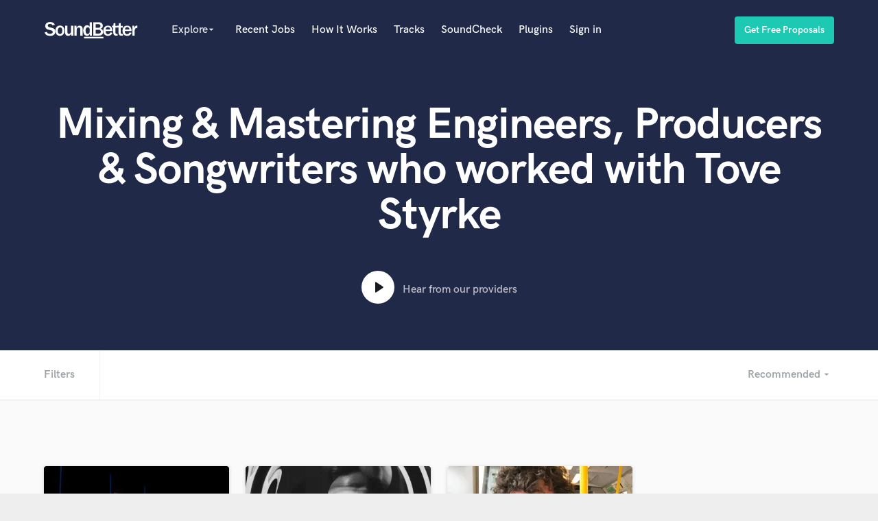

--- FILE ---
content_type: text/css
request_url: https://d2p6ecj15pyavq.cloudfront.net/assets/new_application-e8dc53be951625a2dc83d6242aed4803.css
body_size: 40323
content:
.col-group{zoom:1}.col-group:after{display:block;visibility:hidden;height:0;clear:both;content:"."}.col-group [class*="col-"]{padding-left:12px;padding-right:12px;min-height:1px;-webkit-box-sizing:border-box;-moz-box-sizing:border-box;box-sizing:border-box}.col-group [class*="push-"],.col-group [class*="pull-"]{position:relative}.col-mb-1{width:8.3333333333%;float:left;padding-right:12px;padding-left:12px}.col-mb-2{width:16.6666666667%;float:left;padding-right:12px;padding-left:12px}.col-mb-3{width:25%;float:left;padding-right:12px;padding-left:12px}.col-mb-4{width:33.3333333333%;float:left;padding-right:12px;padding-left:12px}.col-mb-5{width:41.6666666667%;float:left;padding-right:12px;padding-left:12px}.col-mb-6{width:50%;float:left;padding-right:12px;padding-left:12px}.col-mb-7{width:58.3333333333%;float:left;padding-right:12px;padding-left:12px}.col-mb-8{width:66.6666666667%;float:left;padding-right:12px;padding-left:12px}.col-mb-9{width:75%;float:left;padding-right:12px;padding-left:12px}.col-mb-10{width:83.3333333333%;float:left;padding-right:12px;padding-left:12px}.col-mb-11{width:91.6666666667%;float:left;padding-right:12px;padding-left:12px}.col-mb-12{width:100%;float:left;padding-right:12px;padding-left:12px}@media (min-width: 768px){.container{max-width:720px;margin:0 auto}.col-1{width:8.3333333333%;float:left}.col-2{width:16.6666666667%;float:left}.col-3{width:25%;float:left}.col-4{width:33.3333333333%;float:left}.col-5{width:41.6666666667%;float:left}.col-6{width:50%;float:left}.col-7{width:58.3333333333%;float:left}.col-8{width:66.6666666667%;float:left}.col-9{width:75%;float:left}.col-10{width:83.3333333333%;float:left}.col-11{width:91.6666666667%;float:left}.col-12{width:100%;float:left}.col-offset-0{margin-left:0%}.col-offset-1{margin-left:8.3333333333%}.col-offset-2{margin-left:16.6666666667%}.col-offset-3{margin-left:25%}.col-offset-4{margin-left:33.3333333333%}.col-offset-5{margin-left:41.6666666667%}.col-offset-6{margin-left:50%}.col-offset-7{margin-left:58.3333333333%}.col-offset-8{margin-left:66.6666666667%}.col-offset-9{margin-left:75%}.col-offset-10{margin-left:83.3333333333%}.col-offset-11{margin-left:91.6666666667%}.col-offset-12{margin-left:100%}.col-pull-0{right:0%}.col-pull-1{right:8.3333333333%}.col-pull-2{right:16.6666666667%}.col-pull-3{right:25%}.col-pull-4{right:33.3333333333%}.col-pull-5{right:41.6666666667%}.col-pull-6{right:50%}.col-pull-7{right:58.3333333333%}.col-pull-8{right:66.6666666667%}.col-pull-9{right:75%}.col-pull-10{right:83.3333333333%}.col-pull-11{right:91.6666666667%}.col-pull-12{right:100%}.col-push-0{left:0%}.col-push-1{left:8.3333333333%}.col-push-2{left:16.6666666667%}.col-push-3{left:25%}.col-push-4{left:33.3333333333%}.col-push-5{left:41.6666666667%}.col-push-6{left:50%}.col-push-7{left:58.3333333333%}.col-push-8{left:66.6666666667%}.col-push-9{left:75%}.col-push-10{left:83.3333333333%}.col-push-11{left:91.6666666667%}.col-push-12{left:100%}.col-group{margin-right:-12px;margin-left:-12px;zoom:1}.col-group:after{display:block;visibility:hidden;height:0;clear:both;content:"."}}@media (min-width: 992px){.container{max-width:944px;margin:0 auto}.col-dt-1{width:8.3333333333%;float:left}.col-dt-2{width:16.6666666667%;float:left}.col-dt-3{width:25%;float:left}.col-dt-4{width:33.3333333333%;float:left}.col-dt-5{width:41.6666666667%;float:left}.col-dt-6{width:50%;float:left}.col-dt-7{width:58.3333333333%;float:left}.col-dt-8{width:66.6666666667%;float:left}.col-dt-9{width:75%;float:left}.col-dt-10{width:83.3333333333%;float:left}.col-dt-11{width:91.6666666667%;float:left}.col-dt-12{width:100%;float:left}.col-dt-offset-0{margin-left:0%}.col-dt-offset-1{margin-left:8.3333333333%}.col-dt-offset-2{margin-left:16.6666666667%}.col-dt-offset-3{margin-left:25%}.col-dt-offset-4{margin-left:33.3333333333%}.col-dt-offset-5{margin-left:41.6666666667%}.col-dt-offset-6{margin-left:50%}.col-dt-offset-7{margin-left:58.3333333333%}.col-dt-offset-8{margin-left:66.6666666667%}.col-dt-offset-9{margin-left:75%}.col-dt-offset-10{margin-left:83.3333333333%}.col-dt-offset-11{margin-left:91.6666666667%}.col-dt-offset-12{margin-left:100%}.col-dt-pull-0{right:0%}.col-dt-pull-1{right:8.3333333333%}.col-dt-pull-2{right:16.6666666667%}.col-dt-pull-3{right:25%}.col-dt-pull-4{right:33.3333333333%}.col-dt-pull-5{right:41.6666666667%}.col-dt-pull-6{right:50%}.col-dt-pull-7{right:58.3333333333%}.col-dt-pull-8{right:66.6666666667%}.col-dt-pull-9{right:75%}.col-dt-pull-10{right:83.3333333333%}.col-dt-pull-11{right:91.6666666667%}.col-dt-pull-12{right:100%}.col-dt-push-0{left:0%}.col-dt-push-1{left:8.3333333333%}.col-dt-push-2{left:16.6666666667%}.col-dt-push-3{left:25%}.col-dt-push-4{left:33.3333333333%}.col-dt-push-5{left:41.6666666667%}.col-dt-push-6{left:50%}.col-dt-push-7{left:58.3333333333%}.col-dt-push-8{left:66.6666666667%}.col-dt-push-9{left:75%}.col-dt-push-10{left:83.3333333333%}.col-dt-push-11{left:91.6666666667%}.col-dt-push-12{left:100%}}@media (min-width: 1200px){.container{max-width:1152px;margin:0 auto}.col-ld-1{width:8.3333333333%;float:left}.col-ld-2{width:16.6666666667%;float:left}.col-ld-3{width:25%;float:left}.col-ld-4{width:33.3333333333%;float:left}.col-ld-5{width:41.6666666667%;float:left}.col-ld-6{width:50%;float:left}.col-ld-7{width:58.3333333333%;float:left}.col-ld-8{width:66.6666666667%;float:left}.col-ld-9{width:75%;float:left}.col-ld-10{width:83.3333333333%;float:left}.col-ld-11{width:91.6666666667%;float:left}.col-ld-12{width:100%;float:left}.col-ld-offset-0{margin-left:0%}.col-ld-offset-1{margin-left:8.3333333333%}.col-ld-offset-2{margin-left:16.6666666667%}.col-ld-offset-3{margin-left:25%}.col-ld-offset-4{margin-left:33.3333333333%}.col-ld-offset-5{margin-left:41.6666666667%}.col-ld-offset-6{margin-left:50%}.col-ld-offset-7{margin-left:58.3333333333%}.col-ld-offset-8{margin-left:66.6666666667%}.col-ld-offset-9{margin-left:75%}.col-ld-offset-10{margin-left:83.3333333333%}.col-ld-offset-11{margin-left:91.6666666667%}.col-ld-offset-12{margin-left:100%}.col-ld-pull-0{right:0%}.col-ld-pull-1{right:8.3333333333%}.col-ld-pull-2{right:16.6666666667%}.col-ld-pull-3{right:25%}.col-ld-pull-4{right:33.3333333333%}.col-ld-pull-5{right:41.6666666667%}.col-ld-pull-6{right:50%}.col-ld-pull-7{right:58.3333333333%}.col-ld-pull-8{right:66.6666666667%}.col-ld-pull-9{right:75%}.col-ld-pull-10{right:83.3333333333%}.col-ld-pull-11{right:91.6666666667%}.col-ld-pull-12{right:100%}.col-ld-push-0{left:0%}.col-ld-push-1{left:8.3333333333%}.col-ld-push-2{left:16.6666666667%}.col-ld-push-3{left:25%}.col-ld-push-4{left:33.3333333333%}.col-ld-push-5{left:41.6666666667%}.col-ld-push-6{left:50%}.col-ld-push-7{left:58.3333333333%}.col-ld-push-8{left:66.6666666667%}.col-ld-push-9{left:75%}.col-ld-push-10{left:83.3333333333%}.col-ld-push-11{left:91.6666666667%}.col-ld-push-12{left:100%}}@font-face{font-family:'Socicon';src:url("/assets/socicon.eot?a93r5t");src:url("/assets/socicon.eot?a93r5t#iefix") format("embedded-opentype"),url("/assets/socicon.ttf?a93r5t") format("truetype"),url("/assets/socicon.woff?a93r5t") format("woff"),url("/assets/socicon.svg?a93r5t#Socicon") format("svg");font-weight:normal;font-style:normal}[class^="socicon-"],[class*=" socicon-"]{font-family:'Socicon' !important;speak:none;font-style:normal;font-weight:normal;font-variant:normal;text-transform:none;line-height:1;-webkit-font-smoothing:antialiased;-moz-osx-font-smoothing:grayscale}.socicon-gamewisp:before{content:"\e905"}.socicon-bloglovin:before{content:"\e904"}.socicon-tunein:before{content:"\e903"}.socicon-gamejolt:before{content:"\e901"}.socicon-trello:before{content:"\e902"}.socicon-spreadshirt:before{content:"\e900"}.socicon-500px:before{content:"\e000"}.socicon-8tracks:before{content:"\e001"}.socicon-airbnb:before{content:"\e002"}.socicon-alliance:before{content:"\e003"}.socicon-amazon:before{content:"\e004"}.socicon-amplement:before{content:"\e005"}.socicon-android:before{content:"\e006"}.socicon-angellist:before{content:"\e007"}.socicon-apple:before{content:"\e008"}.socicon-appnet:before{content:"\e009"}.socicon-baidu:before{content:"\e00a"}.socicon-bandcamp:before{content:"\e00b"}.socicon-battlenet:before{content:"\e00c"}.socicon-beam:before{content:"\e00d"}.socicon-bebee:before{content:"\e00e"}.socicon-bebo:before{content:"\e00f"}.socicon-behance:before{content:"\e010"}.socicon-blizzard:before{content:"\e011"}.socicon-blogger:before{content:"\e012"}.socicon-buffer:before{content:"\e013"}.socicon-chrome:before{content:"\e014"}.socicon-coderwall:before{content:"\e015"}.socicon-curse:before{content:"\e016"}.socicon-dailymotion:before{content:"\e017"}.socicon-deezer:before{content:"\e018"}.socicon-delicious:before{content:"\e019"}.socicon-deviantart:before{content:"\e01a"}.socicon-diablo:before{content:"\e01b"}.socicon-digg:before{content:"\e01c"}.socicon-discord:before{content:"\e01d"}.socicon-disqus:before{content:"\e01e"}.socicon-douban:before{content:"\e01f"}.socicon-draugiem:before{content:"\e020"}.socicon-dribbble:before{content:"\e021"}.socicon-drupal:before{content:"\e022"}.socicon-ebay:before{content:"\e023"}.socicon-ello:before{content:"\e024"}.socicon-endomodo:before{content:"\e025"}.socicon-envato:before{content:"\e026"}.socicon-etsy:before{content:"\e027"}.socicon-facebook:before{content:"\e028"}.socicon-feedburner:before{content:"\e029"}.socicon-filmweb:before{content:"\e02a"}.socicon-firefox:before{content:"\e02b"}.socicon-flattr:before{content:"\e02c"}.socicon-flickr:before{content:"\e02d"}.socicon-formulr:before{content:"\e02e"}.socicon-forrst:before{content:"\e02f"}.socicon-foursquare:before{content:"\e030"}.socicon-friendfeed:before{content:"\e031"}.socicon-github:before{content:"\e032"}.socicon-goodreads:before{content:"\e033"}.socicon-google:before{content:"\e034"}.socicon-googlescholar:before{content:"\e035"}.socicon-googlegroups:before{content:"\e036"}.socicon-googlephotos:before{content:"\e037"}.socicon-googleplus:before{content:"\e038"}.socicon-grooveshark:before{content:"\e039"}.socicon-hackerrank:before{content:"\e03a"}.socicon-hearthstone:before{content:"\e03b"}.socicon-hellocoton:before{content:"\e03c"}.socicon-heroes:before{content:"\e03d"}.socicon-hitbox:before{content:"\e03e"}.socicon-horde:before{content:"\e03f"}.socicon-houzz:before{content:"\e040"}.socicon-icq:before{content:"\e041"}.socicon-identica:before{content:"\e042"}.socicon-imdb:before{content:"\e043"}.socicon-instagram:before{content:"\e044"}.socicon-issuu:before{content:"\e045"}.socicon-istock:before{content:"\e046"}.socicon-itunes:before{content:"\e047"}.socicon-keybase:before{content:"\e048"}.socicon-lanyrd:before{content:"\e049"}.socicon-lastfm:before{content:"\e04a"}.socicon-line:before{content:"\e04b"}.socicon-linkedin:before{content:"\e04c"}.socicon-livejournal:before{content:"\e04d"}.socicon-lyft:before{content:"\e04e"}.socicon-macos:before{content:"\e04f"}.socicon-mail:before{content:"\e050"}.socicon-medium:before{content:"\e051"}.socicon-meetup:before{content:"\e052"}.socicon-mixcloud:before{content:"\e053"}.socicon-modelmayhem:before{content:"\e054"}.socicon-mumble:before{content:"\e055"}.socicon-myspace:before{content:"\e056"}.socicon-newsvine:before{content:"\e057"}.socicon-nintendo:before{content:"\e058"}.socicon-npm:before{content:"\e059"}.socicon-odnoklassniki:before{content:"\e05a"}.socicon-openid:before{content:"\e05b"}.socicon-opera:before{content:"\e05c"}.socicon-outlook:before{content:"\e05d"}.socicon-overwatch:before{content:"\e05e"}.socicon-patreon:before{content:"\e05f"}.socicon-paypal:before{content:"\e060"}.socicon-periscope:before{content:"\e061"}.socicon-persona:before{content:"\e062"}.socicon-pinterest:before{content:"\e063"}.socicon-play:before{content:"\e064"}.socicon-player:before{content:"\e065"}.socicon-playstation:before{content:"\e066"}.socicon-pocket:before{content:"\e067"}.socicon-qq:before{content:"\e068"}.socicon-quora:before{content:"\e069"}.socicon-raidcall:before{content:"\e06a"}.socicon-ravelry:before{content:"\e06b"}.socicon-reddit:before{content:"\e06c"}.socicon-renren:before{content:"\e06d"}.socicon-researchgate:before{content:"\e06e"}.socicon-residentadvisor:before{content:"\e06f"}.socicon-reverbnation:before{content:"\e070"}.socicon-rss:before{content:"\e071"}.socicon-sharethis:before{content:"\e072"}.socicon-skype:before{content:"\e073"}.socicon-slideshare:before{content:"\e074"}.socicon-smugmug:before{content:"\e075"}.socicon-snapchat:before{content:"\e076"}.socicon-songkick:before{content:"\e077"}.socicon-soundcloud:before{content:"\e078"}.socicon-spotify:before{content:"\e079"}.socicon-stackexchange:before{content:"\e07a"}.socicon-stackoverflow:before{content:"\e07b"}.socicon-starcraft:before{content:"\e07c"}.socicon-stayfriends:before{content:"\e07d"}.socicon-steam:before{content:"\e07e"}.socicon-storehouse:before{content:"\e07f"}.socicon-strava:before{content:"\e080"}.socicon-streamjar:before{content:"\e081"}.socicon-stumbleupon:before{content:"\e082"}.socicon-swarm:before{content:"\e083"}.socicon-teamspeak:before{content:"\e084"}.socicon-teamviewer:before{content:"\e085"}.socicon-technorati:before{content:"\e086"}.socicon-telegram:before{content:"\e087"}.socicon-tripadvisor:before{content:"\e088"}.socicon-tripit:before{content:"\e089"}.socicon-triplej:before{content:"\e08a"}.socicon-tumblr:before{content:"\e08b"}.socicon-twitch:before{content:"\e08c"}.socicon-twitter:before{content:"\e08d"}.socicon-uber:before{content:"\e08e"}.socicon-ventrilo:before{content:"\e08f"}.socicon-viadeo:before{content:"\e090"}.socicon-viber:before{content:"\e091"}.socicon-viewbug:before{content:"\e092"}.socicon-vimeo:before{content:"\e093"}.socicon-vine:before{content:"\e094"}.socicon-vkontakte:before{content:"\e095"}.socicon-warcraft:before{content:"\e096"}.socicon-wechat:before{content:"\e097"}.socicon-weibo:before{content:"\e098"}.socicon-whatsapp:before{content:"\e099"}.socicon-wikipedia:before{content:"\e09a"}.socicon-windows:before{content:"\e09b"}.socicon-wordpress:before{content:"\e09c"}.socicon-wykop:before{content:"\e09d"}.socicon-xbox:before{content:"\e09e"}.socicon-xing:before{content:"\e09f"}.socicon-yahoo:before{content:"\e0a0"}.socicon-yammer:before{content:"\e0a1"}.socicon-yandex:before{content:"\e0a2"}.socicon-yelp:before{content:"\e0a3"}.socicon-younow:before{content:"\e0a4"}.socicon-youtube:before{content:"\e0a5"}.socicon-zapier:before{content:"\e0a6"}.socicon-zerply:before{content:"\e0a7"}.socicon-zomato:before{content:"\e0a8"}.socicon-zynga:before{content:"\e0a9"}body:after{display:none}.lightboxOverlay{position:absolute;top:0;left:0;z-index:9999;background-color:#000;filter:alpha(Opacity=80);opacity:.8;display:none}.lightbox{position:fixed;top:50% !important;transform:translate3d(0, -50%, 0);left:0;width:100%;z-index:10000;text-align:center;line-height:0;font-weight:400}.lightbox .lb-image{display:block;height:auto;max-width:inherit;-webkit-border-radius:3px;-moz-border-radius:3px;-ms-border-radius:3px;-o-border-radius:3px;border-radius:3px}.lightbox a img{border:none}.lb-outerContainer{position:relative;background-color:#222;*zoom:1;width:250px;height:250px;margin:0 auto;-webkit-border-radius:4px;-moz-border-radius:4px;-ms-border-radius:4px;-o-border-radius:4px;border-radius:4px}.lb-outerContainer:after{content:"";display:table;clear:both}.lb-container{padding:4px}.lb-loader{position:absolute;top:43%;left:0;height:25%;width:100%;text-align:center;line-height:0}.lb-cancel{display:block;width:32px;height:32px;margin:0 auto}.lb-nav{position:absolute;top:0;left:0;height:100%;width:100%;z-index:10}.lb-container>.nav{left:0}.lb-nav a{outline:0}.lb-next,.lb-prev{height:100%;cursor:pointer;display:block}.lb-nav a.lb-prev{width:34%;left:0;float:left;filter:alpha(Opacity=0);opacity:.5;-webkit-transition:opacity .6s;-moz-transition:opacity .6s;-o-transition:opacity .6s;transition:opacity 0.6s}.lb-nav a.lb-prev:hover{filter:alpha(Opacity=100);opacity:1}.lb-nav a.lb-next{width:64%;right:0;float:right;filter:alpha(Opacity=0);opacity:.5;-webkit-transition:opacity .6s;-moz-transition:opacity .6s;-o-transition:opacity .6s;transition:opacity 0.6s}.lb-nav a.lb-next:hover{filter:alpha(Opacity=100);opacity:1}.lb-prev:after,.lb-next:after{content:'\2190';position:absolute;top:50%;color:#fff;font-size:24px}.lb-prev:after{left:-60px}.lb-next:after{right:-60px;content:'\2192'}.lb-dataContainer{margin:0 auto;padding-top:5px;min-height:35px;*zoom:1;width:100%;-moz-border-radius-bottomleft:4px;-webkit-border-bottom-left-radius:4px;border-bottom-left-radius:4px;-moz-border-radius-bottomright:4px;-webkit-border-bottom-right-radius:4px;border-bottom-right-radius:4px}.lb-dataContainer:after{content:"";display:table;clear:both}.lb-data{padding:0 4px;color:#ccc}.lb-data .lb-details{width:85%;float:left;text-align:left;line-height:1.1em}.lb-data .lb-caption{font-size:13px;font-weight:700;line-height:1em}.lb-data .lb-number{display:block;clear:left;padding-bottom:1em;font-size:12px;color:#999}.lb-data .lb-close{display:block;float:right;width:30px;height:30px;text-align:right;outline:0;filter:alpha(Opacity=70);opacity:.7;-webkit-transition:opacity .2s;-moz-transition:opacity .2s;-o-transition:opacity .2s;transition:opacity 0.2s}.lb-data .lb-close:hover{cursor:pointer;filter:alpha(Opacity=100);opacity:1}.tippy-box[data-animation=fade][data-state=hidden]{opacity:0}[data-tippy-root]{max-width:calc(100vw - 10px)}.tippy-box{position:relative;background-color:#333;color:#fff;border-radius:4px;font-size:14px;line-height:1.4;white-space:normal;outline:0;transition-property:transform,visibility,opacity}.tippy-box[data-placement^=top]>.tippy-arrow{bottom:0}.tippy-box[data-placement^=top]>.tippy-arrow:before{bottom:-7px;left:0;border-width:8px 8px 0;border-top-color:initial;transform-origin:center top}.tippy-box[data-placement^=bottom]>.tippy-arrow{top:0}.tippy-box[data-placement^=bottom]>.tippy-arrow:before{top:-7px;left:0;border-width:0 8px 8px;border-bottom-color:initial;transform-origin:center bottom}.tippy-box[data-placement^=left]>.tippy-arrow{right:0}.tippy-box[data-placement^=left]>.tippy-arrow:before{border-width:8px 0 8px 8px;border-left-color:initial;right:-7px;transform-origin:center left}.tippy-box[data-placement^=right]>.tippy-arrow{left:0}.tippy-box[data-placement^=right]>.tippy-arrow:before{left:-7px;border-width:8px 8px 8px 0;border-right-color:initial;transform-origin:center right}.tippy-box[data-inertia][data-state=visible]{transition-timing-function:cubic-bezier(0.54, 1.5, 0.38, 1.11)}.tippy-arrow{width:16px;height:16px;color:#333}.tippy-arrow:before{content:"";position:absolute;border-color:transparent;border-style:solid}.tippy-content{position:relative;padding:5px 9px;z-index:1}.list-inline{display:inline-block}.list-inline>li{display:inline-block}.list-inline>li:not(:last-child){margin-right:1.5em}.pos-vertical-center{position:absolute;top:50%;transform:translateY(-50%);left:0;right:0}.mt-box-shadow{box-shadow:0 2px 4px -1px rgba(0,0,0,0.2),0 4px 5px 0 rgba(0,0,0,0.14),0 1px 10px 0 rgba(0,0,0,0.12)}.light-mt-box-shadow{box-shadow:0 2px 4px -1px rgba(0,0,0,0.04),0 4px 5px 0 rgba(0,0,0,0.04),0 1px 10px 0 rgba(0,0,0,0.04)}.vertical-align{display:-webkit-box;display:-webkit-flex;display:-ms-flexbox;display:flex;-webkit-box-orient:horizontal;-webkit-box-direction:normal;-webkit-flex-direction:row;-ms-flex-direction:row;flex-direction:row;-webkit-box-align:center;-webkit-align-items:center;-ms-flex-align:center;align-items:center}@media all and (max-width: 1024px){.vertical-align{display:block}}.text-left{text-align:left}.text-center{text-align:center}.text-right{text-align:right}.text-justify{text-align:justify}.col-group--equal{display:flex;flex-wrap:wrap}.invisible{opacity:0;pointer-events:none;transform:scale(0)}.hidden{display:none !important}.float-right{float:right}.float-left{float:left}.fullwidth{width:100%}@media all and (min-width: 768px){.visible-xs{display:none}}@media all and (max-width: 767px){.hidden-xs{display:none !important}}.mt--1{margin-top:1.5em}.mt--2{margin-top:3em}.mb--1{margin-bottom:1.5em}.mb--2{margin-bottom:3em}.no-padding,[class*='col-'].no-padding{padding-left:0;padding-right:0}.square-avatar{text-align:center;display:inline-block;margin-right:1.5em}.square-avatar img{width:4.5em;height:4.5em;object-fit:cover;border-radius:4px}.square-avatar.square-avatar--sm img{width:3em;height:3em}.text--underline{text-decoration:underline}.text--uppercase{text-transform:uppercase}.spotify-modal-btn{background-color:#1DB954 !important;color:white;border-radius:8px;border:none;padding:0.8em}html,body,div,span,iframe,h1,h2,h3,h4,h5,h6,p,blockquote,pre,a,abbr,acronym,address,big,cite,code,del,dfn,em,img,ins,kbd,q,s,samp,small,strike,strong,sub,sup,tt,var,b,u,i,center,dl,dt,dd,ol,ul,li,fieldset,form,label,legend,table,caption,tbody,tfoot,thead,tr,th,td,article,aside,canvas,details,embed,figure,figcaption,footer,header,menu,nav,output,section,audio,video{margin:0;padding:0;border:0;vertical-align:baseline}ul,ol{list-style:none}article,aside,details,figcaption,figure,footer,header,hgroup,menu,nav,section{display:block}body{background:#eee}blockquote:before,blockquote:after,q:before,q:after{content:'';content:none}table{border-collapse:collapse;border-spacing:0}@media all and (max-width: 767px){[class*='col-mb-']{padding-right:6px !important;padding-left:6px !important}}.main-container{margin:0 auto;background:#FAFAFA;max-width:100vw;overflow:hidden}.container{position:relative;z-index:1}@media all and (min-width: 991px){.col-equal-height{display:flex;align-items:stretch}.col-equal-height>div[class*='col-']>.boxed:last-child{height:100%}.col-equal-height>div[class*='col-']>.boxed:last-child .boxed__inner{height:100%}}.boxed{position:relative;border-radius:4px;border:1px solid rgba(0,0,0,0.1);overflow:hidden}.boxed .boxed__inner{padding:1.5em;background:#fff;color:rgba(7,23,29,0.8)}.boxed .boxed__inner h1,.boxed .boxed__inner .type-h1,.boxed .boxed__inner h2,.boxed .boxed__inner .type-h2,.boxed .boxed__inner h3,.boxed .boxed__inner .type-h3,.boxed .boxed__inner h4,.boxed .boxed__inner .type-h4,.boxed .boxed__inner h5,.boxed .boxed__inner .type-h5,.boxed .boxed__inner h6,.boxed .boxed__inner .type-h6{color:#07171d}.boxed .boxed__inner a,.boxed .boxed__inner a:visited,.boxed .boxed__inner a:focus,.boxed .boxed__inner a:active{color:rgba(7,23,29,0.8)}.boxed .boxed__inner [class*='col-']{padding-left:0;padding-right:0}.boxed .boxed__inner:after{content:"";display:table;clear:both}.boxed .boxed__inner.boxed__inner--sm{padding:.75em 1.5em}.boxed>img:first-child{margin-bottom:0;display:block}.boxed.boxed--shadow{box-shadow:0 15px 20px rgba(0,0,0,0.06)}.boxed.boxed--lg .boxed__inner{padding:2.25em}.boxed+.boxed{margin-top:1.5em}.boxed__inner+.boxed__inner{border-top:1px solid rgba(0,0,0,0.1)}@media all and (max-width: 767px){.boxed+.boxed{margin-top:.75em}}.boxed--gradient:after{content:'';display:block;width:100%;height:100%;pointer-events:none;background:linear-gradient(to bottom, rgba(255,255,255,0) 0%, #fff 100%);position:absolute;bottom:0}.boxed--transparent:after{content:'';display:block;width:100%;height:100%;pointer-events:none;background:linear-gradient(to bottom, rgba(255,255,255,0) 0%, #fff 100%);position:absolute;bottom:0}.boxed__title h5{margin:0}.style-guide-tip{margin-bottom:1.5em}@media all and (max-width: 767px){.boxed.boxed--lg .boxed__inner{padding:1.5em}}.boxed-list>li:nth-child(even){background:#FAFAFA}.boxed-list .subtitle{display:block}.boxed-list a:hover{text-decoration:underline}.bg--primary,.boxed.bg--primary,.boxed.bg--primary .boxed__inner,.modal-body.bg--primary,.modal.bg--primary{background:#212949}.bg--dark{background:#0F0F0F}.bg--grey{background-color:#FAFAFA}.bg--light-grey{background:rgba(250,250,250,0.5)}.bg--primary-2{background-color:#1EC9B4}.bg--soundcheck{background:#5a376a}.bg--primary,.bg--dark,.boxed.bg--primary,.boxed.bg--primary .boxed__inner,.bg--soundcheck{color:rgba(255,255,255,0.95)}.bg--primary h1,.bg--primary .type-h1,.bg--primary h2,.bg--primary .type-h2,.bg--primary h3,.bg--primary .type-h3,.bg--primary h4,.bg--primary .type-h4,.bg--primary h5,.bg--primary .type-h5,.bg--primary h6,.bg--primary .type-h6,.bg--dark h1,.bg--dark .type-h1,.bg--dark h2,.bg--dark .type-h2,.bg--dark h3,.bg--dark .type-h3,.bg--dark h4,.bg--dark .type-h4,.bg--dark h5,.bg--dark .type-h5,.bg--dark h6,.bg--dark .type-h6,.boxed.bg--primary h1,.boxed.bg--primary .type-h1,.boxed.bg--primary h2,.boxed.bg--primary .type-h2,.boxed.bg--primary h3,.boxed.bg--primary .type-h3,.boxed.bg--primary h4,.boxed.bg--primary .type-h4,.boxed.bg--primary h5,.boxed.bg--primary .type-h5,.boxed.bg--primary h6,.boxed.bg--primary .type-h6,.boxed.bg--primary .boxed__inner h1,.boxed.bg--primary .boxed__inner .type-h1,.boxed.bg--primary .boxed__inner h2,.boxed.bg--primary .boxed__inner .type-h2,.boxed.bg--primary .boxed__inner h3,.boxed.bg--primary .boxed__inner .type-h3,.boxed.bg--primary .boxed__inner h4,.boxed.bg--primary .boxed__inner .type-h4,.boxed.bg--primary .boxed__inner h5,.boxed.bg--primary .boxed__inner .type-h5,.boxed.bg--primary .boxed__inner h6,.boxed.bg--primary .boxed__inner .type-h6,.bg--soundcheck h1,.bg--soundcheck .type-h1,.bg--soundcheck h2,.bg--soundcheck .type-h2,.bg--soundcheck h3,.bg--soundcheck .type-h3,.bg--soundcheck h4,.bg--soundcheck .type-h4,.bg--soundcheck h5,.bg--soundcheck .type-h5,.bg--soundcheck h6,.bg--soundcheck .type-h6{color:#fff}.bg--primary .type-p-large,.bg--primary a,.bg--primary a:visited,.bg--primary a:active,.bg--primary a:focus,.bg--dark .type-p-large,.bg--dark a,.bg--dark a:visited,.bg--dark a:active,.bg--dark a:focus,.boxed.bg--primary .type-p-large,.boxed.bg--primary a,.boxed.bg--primary a:visited,.boxed.bg--primary a:active,.boxed.bg--primary a:focus,.boxed.bg--primary .boxed__inner .type-p-large,.boxed.bg--primary .boxed__inner a,.boxed.bg--primary .boxed__inner a:visited,.boxed.bg--primary .boxed__inner a:active,.boxed.bg--primary .boxed__inner a:focus,.bg--soundcheck .type-p-large,.bg--soundcheck a,.bg--soundcheck a:visited,.bg--soundcheck a:active,.bg--soundcheck a:focus{color:rgba(255,255,255,0.95)}.bg--white{background:#fff}.bg--white+section:not([class*='bg-']){border-top:1px solid rgba(0,0,0,0.1)}section:not([class*='bg-'])+section.bg--white{border-top:1px solid rgba(0,0,0,0.1)}.color--green{color:#1EC980 !important}.color--blue{color:#1E76C9}.color--red{color:#C91E1E}.color--yellow{color:#F5C625}.color--orange{color:#EE6C4D !important}.bg--green{background:#1EC980}.bg--blue{background:#1E76C9}.bg--red{background:#C91E1E}.bg--yellow{background:#F5C625}button{-webkit-appearance:none;font-family:"HK Grotesk","Helvetica",Sans-Serif}.btn{cursor:pointer;box-sizing:border-box;transition:all .3s ease;-webkit-transition:all .3s ease;display:inline-block;text-decoration:none;padding:.375em .75em;border-radius:4px;border:2px solid #07171d;background:none;font-size:1em}.btn .btn__text{display:inline-block;transition:all .3s ease;-webkit-transition:all .3s ease;font-size:.875em;text-transform:uppercase;letter-spacing:1px;font-weight:600}.btn .btn__text i.material-icons,.btn .btn__text .grid .grid__item i.grid__select:before,.grid .grid__item .btn .btn__text i.grid__select:before,.btn .btn__text .grid .grid__item i.grid__play:before,.grid .grid__item .btn .btn__text i.grid__play:before,.btn .btn__text i.select-wrapper.select-wrapper__after-unfold::after,.btn .btn__text i.grid__text:hover:after,.btn .btn__text i.grid__price:hover:before,.btn .btn__text .ui360 .sm2-360ui.sm2_paused i.sm2-360btn,.ui360 .sm2-360ui.sm2_paused .btn .btn__text i.sm2-360btn,.btn .btn__text .ui360 .sm2-360ui.sm2_playing i.sm2-360btn,.ui360 .sm2-360ui.sm2_playing .btn .btn__text i.sm2-360btn,.btn .btn__text i.inline-edit.with_icon:before{position:relative;top:3px}.btn .btn__text i+span{position:relative;bottom:5px}.btn--link{background:transparent;border:none;text-decoration:underline;color:#07171d;display:inline;margin:0;padding:0}.btn-block{display:block}.btn--lowercase .btn__text{letter-spacing:0;text-transform:capitalize}.btn--md{padding-left:1.5em;padding-right:1.5em}.btn--md .btn__text{font-size:1em}.btn--hollow{border:1px solid rgba(0,0,0,0.2);color:#07171d}.btn--hollow .btn__text{font-weight:500}.btn--grey{border-color:#eee;background:#eee}.btn--grey .btn__text{color:#888}.btn--grey:hover{background:#ddd;border-color:#ddd}.btn--primary{background:#1EC9B4;border-color:#1EC9B4}.btn--primary .btn__text,.btn--primary.btn__text{color:#fff !important}.btn--primary.btn--outline{background:none !important}.btn--primary:hover,.btn--primary:active{background:#1bb7a4;border-color:#1bb7a4}.btn--primary-2{background:#EE6C4D;border-color:#EE6C4D}.btn--primary-2 .btn__text{color:#fff}.btn--primary-2:hover,.btn--primary-2:active{background:#ec5d3a;border-color:#ec5d3a}.btn--primary-3{background:#F5C625;border-color:#F5C625}.btn--primary-3 .btn__text{color:#fff}.btn--primary-3:hover,.btn--primary-3:active{background:#f4c111;border-color:#f4c111}.btn--primary-4{background:#000;border-color:#000}.btn--primary-4 .btn__text{color:#fff}.btn--primary-4:hover,.btn--primary-4:active{background:#262626;border-color:#262626}.btn--white{border-color:#fff;background:#fff}.btn--white .btn__text{color:#07171d}.btn--white.btn--hollow{background:none;border-color:#fff}.btn--white.btn--hollow .btn__text{color:#fff}.btn--white.btn--hollow:hover{background:#fff}.btn--white.btn--hollow:hover .btn__text{color:#07171d}.btn--lg{padding:1.2em 1.5em}.btn--lg .btn__text{font-weight:700}@media all and (max-width: 767px){.btn--lg{width:100%;text-align:center}.btn .btn__text{letter-spacing:0.5px}}.loginBtn{position:relative;margin:0;border:none;color:#FFF !important}.loginBtn .btn__text{font-size:.875em;text-transform:uppercase}.loginBtn:before{content:"";box-sizing:border-box;position:absolute;top:0;left:0;width:60px;height:100%}.loginBtn:focus{outline:none}.loginBtn:active{box-shadow:inset 0 0 0 32px rgba(0,0,0,0.1)}.loginBtn.loginBtn--facebook{background-color:#4C69BA}.loginBtn.loginBtn--facebook:before{background:url("/assets/icon_facebook.png") 18px 18px no-repeat}.loginBtn.loginBtn--facebook:hover,.loginBtn.loginBtn--facebook:focus{background-color:#5B7BD5;background-image:linear-gradient(#5B7BD5, #4864B1)}.loginBtn.loginBtn--spotify{background-color:#1DB954}.loginBtn.loginBtn--spotify:before{background:url("https://d2p6ecj15pyavq.cloudfront.net/assets/spotify-logo-32-50497a3af9e14e76b2c616d7f56ea669.svg") center no-repeat;background-size:22px 22px}.loginBtn.loginBtn--spotify:hover,.loginBtn.loginBtn--spotify:focus{background-color:#1DB954;background-image:linear-gradient(#1DB954, #1ac745)}@media all and (min-width: 414px){.loginBtn.loginBtn--facebook:before{border-right:#364e92 1px solid}.loginBtn.loginBtn--spotify:before{border-right:#66d699 1px solid}}.action-button{display:inline-block;width:1.5em;height:1.5em;border:1px solid rgba(0,0,0,0.1);border-radius:4px;text-align:center;background:#fff;box-shadow:0 0 2px 0 rgba(0,0,0,0.2);transition:opacity .3s ease;-webkit-transition:opacity .3s ease}.action-button i{font-size:1em;opacity:.5;position:relative;top:3px}.action-button:not(:hover){opacity:.5}.action-button-list>li{display:inline-block}.action-button-list>li:not(:last-child){margin-right:.375em}.action-button-list:not(:last-child){margin-bottom:1.5em}.invite-provider-submit{font-size:.875em;font-weight:700;letter-spacing:1px;text-transform:uppercase;color:#fff}.tracks .btn--primary{background:#3d75ee;border-color:#3d75ee}.tracks .btn--primary .btn__text{color:#fff}.tracks .btn--primary:hover,.tracks .btn--primary:active{background:#2664ec;border-color:#2664ec}.tracks form:not(.form-naked) input[type="text"]:hover,.tracks form:not(.form-naked) input[type="text"]:active,.tracks form:not(.form-naked) input[type="text"]:focus,.tracks form:not(.form-naked) input[type="text"]:focus-within,.tracks form:not(.form-naked) input[type="email"]:hover,.tracks form:not(.form-naked) input[type="email"]:active,.tracks form:not(.form-naked) input[type="email"]:focus,.tracks form:not(.form-naked) input[type="email"]:focus-within,.tracks form:not(.form-naked) input[type="password"]:hover,.tracks form:not(.form-naked) input[type="password"]:active,.tracks form:not(.form-naked) input[type="password"]:focus,.tracks form:not(.form-naked) input[type="password"]:focus-within,.tracks .joined-input:hover,.tracks .joined-input:active,.tracks .joined-input:focus,.tracks .joined-input:focus-within{border-color:#3d75ee;outline:none}.diagonal:after{content:'';width:25%;height:100%;position:absolute;top:0;z-index:1}.diagonal.diagonal--right:after{background-image:linear-gradient(-80deg, transparent 5%, transparent 50%, #212949 50%, #212949 100%)}.diagonal.diagonal--left:after{background-image:linear-gradient(-100deg, transparent 5%, transparent 50%, #212949 50%, #212949 100%)}@media all and (max-width: 767px){.diagonal:after{width:100%;height:20%}.diagonal.diagonal--right:after{background-image:linear-gradient(-5deg, transparent 5%, transparent 50%, #212949 50%, #212949 100%)}}.bg--white .diagonal.diagonal--right:after{background-image:linear-gradient(-80deg, transparent 5%, transparent 50%, #fff 50%, #fff 100%)}footer{background:#171d34 !important;padding:6em 0}footer p{max-width:90%}footer .footer-social-icons li{vertical-align:text-top}footer .footer-social-icons li i{font-size:2.25em;width:35px}footer .footer-social-icons li svg{width:40px;height:40px}@media all and (max-width: 990px){footer{padding-bottom:4.5em}footer .col-dt-3:not(.col-mb-6){padding:0 12px}footer .col-group>div:not(:last-child){margin-bottom:3em}footer p{max-width:450px}}@media all and (max-width: 767px){footer{display:none}}input[type="text"],textarea{-webkit-appearance:none;box-sizing:border-box;border-radius:2px;border:1px solid rgba(0,0,0,0.1);padding:0 .75em;height:3em;font-size:0.875em;line-height:1.5em;transition:all .3s ease;-webkit-transition:all .3s ease;background:#FAFAFA}input[type="text"]:hover,input[type="text"]:active,input[type="text"]:focus,textarea:hover,textarea:active,textarea:focus{border-color:#1EC9B4;outline:none}input[type="text"]::-webkit-input-placeholder,textarea::-webkit-input-placeholder{color:rgba(7,23,29,0.5);font-family:"HK Grotesk","Helvetica",Sans-Serif}input[type="text"]:-moz-placeholder,textarea:-moz-placeholder{color:rgba(7,23,29,0.5);font-family:"HK Grotesk","Helvetica",Sans-Serif}input[type="text"]::-moz-placeholder,textarea::-moz-placeholder{color:rgba(7,23,29,0.5);font-family:"HK Grotesk","Helvetica",Sans-Serif}input[type="text"]:-ms-input-placeholder,textarea:-ms-input-placeholder{color:rgba(7,23,29,0.5);font-family:"HK Grotesk","Helvetica",Sans-Serif}textarea{height:auto;padding:.75em;width:100%}textarea:after{content:'';display:block;width:20px;height:20px;background:#000}.form-section:not(:last-child){margin-bottom:1.5em}.form-section__heading{margin-bottom:.75em}.form-naked{height:1.5em}.form-naked>input{border:none;background:none;height:auto;position:relative;bottom:7px}.form-naked>i{transition:opacity .3s ease;-webkit-transition:opacity .3s ease;font-size:1.5em;color:rgba(7,23,29,0.8);opacity:.5}.form-naked:hover>i,.form-naked:active>i{opacity:1}.form-naked button{background:none;border:none;outline:none;padding:0;cursor:pointer}button.button--naked{background:none;border:none;outline:none;padding:0;cursor:pointer;font-size:1em}.input-checkbox{position:relative}.input-checkbox input{opacity:0;width:0;height:0;overflow:hidden;margin:0;position:absolute}.input-checkbox label{cursor:pointer;display:block;width:18px;height:18px;border-radius:4px;border:1px solid rgba(0,0,0,0.2);user-select:none;transition:all .2s ease;-webkit-transition:all .2s ease;text-align:center}.input-checkbox input:not(:checked)+label:hover{background:#d4e7f9}.input-checkbox input:checked+label{background:#1E76C9;border-color:#1E76C9}.input-checkbox input:checked+label:after{content:'check';font-family:'Material Icons';color:#fff;position:relative;bottom:3px}@media all and (max-width: 767px){.input-checkbox input:checked+label:after{bottom:1px}}.upload-file{cursor:pointer}.upload-file.btn{padding-top:0;padding-bottom:0}.upload-file.btn label{cursor:pointer;font-weight:600;font-size:0.75em}.upload-file input{display:none}form:not(.form-naked) input[type="text"],form:not(.form-naked) input[type="email"],form:not(.form-naked) input[type="password"],.joined-input{-webkit-appearance:none;box-sizing:border-box;border-radius:2px;border:1px solid rgba(0,0,0,0.1);transition:all .3s ease;-webkit-transition:all .3s ease;background:#FAFAFA}form:not(.form-naked) input[type="text"]:hover,form:not(.form-naked) input[type="text"]:active,form:not(.form-naked) input[type="text"]:focus,form:not(.form-naked) input[type="text"]:focus-within,form:not(.form-naked) input[type="email"]:hover,form:not(.form-naked) input[type="email"]:active,form:not(.form-naked) input[type="email"]:focus,form:not(.form-naked) input[type="email"]:focus-within,form:not(.form-naked) input[type="password"]:hover,form:not(.form-naked) input[type="password"]:active,form:not(.form-naked) input[type="password"]:focus,form:not(.form-naked) input[type="password"]:focus-within,.joined-input:hover,.joined-input:active,.joined-input:focus,.joined-input:focus-within{border-color:#1EC9B4;outline:none}form:not(.form-naked) input[type="text"]::-webkit-input-placeholder,form:not(.form-naked) input[type="email"]::-webkit-input-placeholder,form:not(.form-naked) input[type="password"]::-webkit-input-placeholder,.joined-input::-webkit-input-placeholder{color:rgba(7,23,29,0.5);font-family:"HK Grotesk","Helvetica",Sans-Serif}form:not(.form-naked) input[type="text"]:-moz-placeholder,form:not(.form-naked) input[type="email"]:-moz-placeholder,form:not(.form-naked) input[type="password"]:-moz-placeholder,.joined-input:-moz-placeholder{color:rgba(7,23,29,0.5);font-family:"HK Grotesk","Helvetica",Sans-Serif}form:not(.form-naked) input[type="text"]::-moz-placeholder,form:not(.form-naked) input[type="email"]::-moz-placeholder,form:not(.form-naked) input[type="password"]::-moz-placeholder,.joined-input::-moz-placeholder{color:rgba(7,23,29,0.5);font-family:"HK Grotesk","Helvetica",Sans-Serif}form:not(.form-naked) input[type="text"]:-ms-input-placeholder,form:not(.form-naked) input[type="email"]:-ms-input-placeholder,form:not(.form-naked) input[type="password"]:-ms-input-placeholder,.joined-input:-ms-input-placeholder{color:rgba(7,23,29,0.5);font-family:"HK Grotesk","Helvetica",Sans-Serif}form:not(.form-naked) input[type="text"],form:not(.form-naked) input[type="email"],form:not(.form-naked) input[type="password"]{font-size:0.875em;line-height:1.5em;height:3em;padding:0 .75em}.joined-input{padding:0}.joined-input input{border:none !important}.image-slideshow{list-style:none}.image-slideshow img{position:absolute;width:100%;height:100%;right:0;object-fit:cover}.cycle-gallery-container{position:relative}.cycle-gallery__navigation{position:absolute;z-index:2;width:100%;top:50%;transform:translateY(-50%)}.cycle-gallery__navigation .cycle-gallery__next,.cycle-gallery__navigation .cycle-gallery__prev{transition:opacity .3s ease;-webkit-transition:opacity .3s ease;position:absolute;cursor:pointer;user-select:none;max-height:32px}.cycle-gallery__navigation .cycle-gallery__next i,.cycle-gallery__navigation .cycle-gallery__prev i{font-size:2em}.cycle-gallery__navigation .cycle-gallery__next:not(:hover),.cycle-gallery__navigation .cycle-gallery__prev:not(:hover){opacity:.25}.cycle-gallery__navigation .cycle-gallery__prev{left:0}.cycle-gallery__navigation .cycle-gallery__next{right:0}@media all and (min-width: 990px){.cycle-gallery__navigation .cycle-gallery__next{right:-4.5em}.cycle-gallery__navigation .cycle-gallery__prev{left:-4.5em}}.cycle-gallery--flip{position:relative;list-style:none;min-height:378px}.cycle-gallery--flip:after{content:'';height:90%;top:5%;width:108%;left:-4%;border-radius:4px;border:1px solid rgba(0,0,0,0.1);background:#fff;position:absolute;z-index:0}.cycle-gallery--flip>li{position:absolute;width:100%;z-index:1}.cycle-gallery--flip>li.active{animation:flip-gallery-in 1s ease forwards;-webkit-animation:flip-gallery-in 1s ease forwards}.cycle-gallery--flip>li:not(.active){animation:flip-gallery-out 1s ease forwards;-webkit-animation:flip-gallery-out 1s ease forwards;position:absolute}@keyframes flip-gallery-in{0%{opacity:0;pointer-events:none;transform:translateX(17px) scale(0.95)}100%{opacity:1;pointer-events:all;transform:translateX(0) scale(1)}}@keyframes flip-gallery-out{0%{opacity:1;pointer-events:all;transform:cale(1)}100%{opacity:0;pointer-events:none;transform:translateX(-17px) scale(0.95)}}.cycle-gallery--fade>li{position:absolute;transition:opacity 1s ease;-webkit-transition:opacity 1s ease}.cycle-gallery--fade>li:not(.active){opacity:0}.cycle-gallery--fade>li.active{opacity:1;transition-delay:0.75s}#profile-header{padding-top:8.25em;padding-bottom:9.75em;position:relative}#profile-header h2{margin-bottom:0}#profile-header .rating__quantity{color:#fff}#profile-header h1{margin-bottom:0.375em}#profile-header .badge-premium,#profile-header .badge-verified{width:1em;height:1em;border-radius:50%}height #profile-header .badge-premium:not(:hover),height #profile-header .badge-verified:not(:hover){opacity:.75}#profile-header .badge-verified{background:#1E76C9}#profile-header .badge-verified i{position:relative;bottom:1px}#profile-header .search__results{display:flex;align-items:center;font-size:14px;line-height:16px;letter-spacing:0.1em;text-transform:uppercase;font-weight:bold;margin-bottom:48px}#profile-header .search__results a{margin-left:8px}#profile-header .search__results__padding{padding-top:4.5em}#profile-header .badge-premium{background:#1EC9B4}#profile-header .badge-premium i{bottom:1px}.profile__name{position:relative;display:inline-block}.rating{display:inline-block}.contact-header{width:400px;padding-bottom:30px;overflow:hidden}.contact-header img{margin-right:15px;float:left;width:75px;height:75px;border-radius:50%;background-repeat:no-repeat;background-position:center center;background-size:cover}.contact-header h3,.contact-header p{margin-left:15px;display:block;margin:2px 0 0 0}.profile__badges{position:relative;bottom:2px;display:inline-block;margin-left:.375em}.profile-photo{background:#212949;position:absolute;right:0;top:0;z-index:0;height:100%;width:50%}.profile-photo img{position:absolute;object-fit:cover;width:100%;height:100%}.profile-photo:before{content:'';position:absolute;width:100%;height:15%;background:linear-gradient(to bottom, #000 0%, transparent 100%);z-index:1;opacity:.6}.profile-photo.profile-photo--square{width:533px}.profile-photo.profile-photo--wide{width:763px}.profile-photo.profile-photo--tall{width:403px}@media all and (max-width: 992px){#profile-header{padding-top:10.5em;padding-bottom:7.5em}.profile-photo{width:100%}.profile-photo img{opacity:.5}.profile-photo:after{display:none}.profile-photo.profile-photo--square{width:100%}.profile-photo.profile-photo--wide{width:100%}.profile-photo.profile-photo--tall{width:100%}}.job-header{padding-top:3em;padding-bottom:3em}.job-header .col-12{display:flex}.job-header__author{font-size:0.75em;display:block}.job-header__text{width:100%;max-width:840px}.job-header__heading{margin-bottom:.75em}.job-header__heading h1{display:inline;margin-bottom:0}.job-header__heading h1+.label{position:relative;bottom:7px}.job-header .collapsable-list.collapsable-list--active:after{display:none}.job-header .collapsable-list.collapsable-list--active .collapsable-list__toggle{display:inline-block;width:auto;padding:.375em 1.5em}@media all and (max-width: 767px){.job-header__heading h1+.label{bottom:4px}}@media all and (min-width: 990px){.header-hero{padding-top:10.5em;padding-bottom:7.5em}.header-hero .header-hero__gallery{position:absolute;width:50%;height:100%;right:0;top:0}.header-hero .btn{margin-top:1.5em}}.header-hero{overflow:hidden}.header-hero .video-play{margin-top:1.5em}.header-hero__gallery{position:relative}.header-hero__gallery .image-slideshow,.header-hero__gallery .image-slideshow>li{position:absolute;width:100%;height:100%}.header-hero__gallery .cycle-gallery--fade>li{transition:opacity .2s ease}.header-hero__gallery .cycle-gallery--fade>li.active{transition-delay:0s}@media all and (max-width: 989px){.header-hero{text-align:center;padding-top:12em;padding-bottom:6em;background:#FAFAFA;background-size:cover}.header-hero:after{content:'';display:block;position:absolute;width:100%;height:100%;background:#212949;opacity:0;top:0}.header-hero p{max-width:550px;margin:0 auto;margin-bottom:1.5em}}@media all and (max-width: 767px){.header-hero{padding-top:6em;padding-bottom:3em}}.paralax-wrapper,.music-header::after{position:absolute;top:0;right:0;bottom:0;left:0}.filters{height:72px;box-shadow:0 8px 10px rgba(7,23,29,0.02)}@media only screen and (min-width: 768px) and (max-width: 992px){.filters #filters{max-width:800px}}@media only screen and (max-width: 768px){.filters{height:44px}}.speed-1,.music-header::after{transform:translateZ(-1px) scale(2)}.speed-2{transform:translateZ(-2px) scale(3)}.music-header{position:relative;max-width:100%;height:50vh;text-align:center;display:flex;align-content:center;align-items:center;padding:0 12px;overflow:hidden;background:rgba(15,15,15,0.85)}.music-header *{color:white}.music-header>.content-wrapper{max-width:770px;margin:0 auto;z-index:1}.music-header::after{content:'';display:block;position:absolute;top:45vh;left:-20%;width:100%;height:100vh;background-image:url("/assets/tracks-bg-photo-animation.jpeg");box-sizing:border-box;filter:grayscale(0.2);background-size:cover;opacity:0.2;animation:animate-background linear 15s infinite}@media only screen and (max-width: 768px){.music-header{padding:36px 6px 0}}@keyframes animate-background{0%{background-position:0px 0px}50%{background-position:0px 100%}100%{background-position:0px 0px}}.icon{user-select:none;cursor:default;font-style:normal;display:inline-block;font-size:2em;margin-bottom:0.75em}.icon.icon-sm{font-size:1.3125em}img.icon{max-height:3em}.material-icons,.accordion input[type=checkbox]+label:not(.no-icon)::after,.accordion input[type=checkbox]:checked+label:not(.no-icon)::after,.grid .grid__item .grid__select:before,.grid .grid__item .grid__play:before,.select-wrapper.select-wrapper__after-unfold::after,.grid__text:hover:after,.grid__price:hover:before,.ui360 .sm2-360ui.sm2_paused .sm2-360btn,.ui360 .sm2-360ui.sm2_playing .sm2-360btn,.inline-edit.with_icon:before{direction:ltr;font-family:'Material Icons';font-size:24px;font-style:normal;font-weight:normal;letter-spacing:normal;line-height:1;text-transform:none;white-space:nowrap;word-wrap:normal;-webkit-font-feature-settings:'liga';-webkit-font-smoothing:antialiased;display:inline-block;overflow:hidden;width:1em}.sequence-list{list-style:none}.sequence-list__number{display:inline-block;width:3em;height:3em;line-height:3em;border-radius:50%;border:4px solid;text-align:center}.sequence-list__number>span{font-weight:600;font-size:24px}@media all and (max-width: 767px){.sequence-list__number{border:2px solid}.sequence-list{display:inline-block;text-align:left}.sequence-list>li:not(:last-child){margin-bottom:1.5em}}.sequence-list__text{display:inline-block}.sequence-list__number+.sequence-list__text{position:relative;top:.75em;margin-left:1.5em}@media all and (min-width: 1024px){.sequence-list>li{position:relative}.sequence-list>li:nth-child(2){left:6em}.sequence-list>li:nth-child(3){left:12em}.sequence-list>li:not(:last-child):after{content:'';width:4px;height:72px;background:#fff;border-radius:4px;position:relative;display:block;transform:rotate(-30deg);left:3.975em;margin-top:.8571428571em}}.bg--primary .sequence-list{margin-top:3em}.bg--primary .sequence-list__number{border-color:#fff}@media all and (max-width: 767px){.bg--primary .sequence-list{margin-top:0}}.checklist{list-style:none}.checklist>li{margin-bottom:1.5em;position:relative}.checklist>li:after{content:"";display:table;clear:both}.checklist__check{float:left;width:2em;height:2em;border:2px solid;border-color:#1EC980;border-radius:50%;display:inline-block;text-align:center;color:#1EC980}.checklist__check i{position:relative;top:3px}.checklist__content{display:inline-block;float:right;width:calc(100% - 56px)}.link-list{list-style:none}.link-list a{transition:opacity .3s ease;-webkit-transition:opacity .3s ease;opacity:.5}.link-list a:hover{opacity:1;text-decoration:underline}.link-list>li:not(:last-child){margin-bottom:.375em}.bg--primary .link-list a{color:#fff}.list-inline>li{display:inline-block}.list-inline>li:not(:last-child){margin-right:1.5em}.list-subnav{position:relative;top:12px}.list-subnav a{transition:all .3s ease;-webkit-transition:all .3s ease;opacity:.5;position:relative;font-weight:500}.list-subnav a:hover{opacity:1}.list-subnav a:after{transition:all .3s ease;-webkit-transition:all .3s ease;content:'';position:absolute;width:100%;height:2px;background:#fff;left:0;bottom:-24px}.list-subnav a.active{opacity:1}.list-subnav a.active:after{background:#07171d}#dashboard-header .list-subnav{margin-top:1.5em;top:3px}@media all and (max-width: 767px){#dashboard-header .list-subnav{margin-top:1.5em;top:0}}.modal{transition:opacity .3s ease;-webkit-transition:opacity .3s ease;position:fixed;top:0;left:0;z-index:4;width:100%;height:100%}.modal:after{position:absolute;content:'';width:100%;height:100%;background:#07171d;opacity:0.75}.modal.half-transparent:after{opacity:0.5}.modal:not(.active){opacity:0;pointer-events:none}.modal:not(.active) .modal__body{opacity:0;transform:translateX(-50%) translateY(-50%) scale(0.95)}.modal.active .modal__body{transition-delay:.3s}.modal.modal-small .modal__body{max-width:660px}.modal--sm .modal__body{width:660px;padding:1.5em}.modal--md .modal__body{width:915px}.modal--lg .modal__body{width:1170px}[data-modal-id="how-it-works"] .modal__body,[data-modal-id="main_article"] .modal__body,.modal#ajax-modal .modal__body,.modal.ask-languages-modal .modal__body{padding:3em}.modal__header{border-bottom:1px solid rgba(0,0,0,0.1)}.modal__header h5,.modal__header h4,.modal__header h3{color:#07171d;padding:.75em;z-index:2;text-align:center}.modal__body{transition:all .3s ease;-webkit-transition:all .3s ease;position:absolute;z-index:2;background:#fff;border-radius:4px;overflow:hidden;box-sizing:border-box;left:50%;top:50%;transform:translateX(-50%) translateY(-50%) scale(1);max-height:95%;max-width:95%;overflow-y:auto}.modal__body.bg--primary{background:#212949}@media all and (max-width: 767px){.modal__body{overflow-y:scroll}.modal__body textarea{max-height:100px}}.modal__promo{position:relative;overflow:hidden;padding-left:0;padding-right:0;background:#212949}.modal__promo h5,.modal__promo h4,.modal__promo h3{color:#fff}.modal__promo .pos-vertical-center{padding:3em;z-index:2}.modal__promo>img{position:absolute;width:100%;height:100%;top:0;right:0;object-fit:cover;opacity:.3}@media all and (max-width: 767px){.modal__promo{display:none}}.modal__content,.modal__content[class*='col-']{padding:3em}@media all and (max-width: 767px){.modal__content{padding-left:0;padding-right:0;padding-top:1.5em;padding-bottom:1.5em}}.modal__close{cursor:pointer;float:right;position:absolute;top:1.5em;right:1.5em}.modal__back{cursor:pointer;float:left;position:absolute;top:1.5em;left:1.5em}.modal.modal-with-header .modal__close{position:absolute;top:1.875em;right:1.5em;z-index:3}.modal[data-modal-id="browse-professionals"] .modal__close{position:absolute;top:1.875em;right:1.5em;z-index:3}.modal[data-modal-id="browse-professionals"] .btn{display:block;min-width:100%}.modal[data-modal-id="browse-professionals"] .btn+.btn{margin-top:.75em}.modal[data-modal-id="browse-professionals"] .modal__body input:not(.boolean),.modal[data-modal-id="browse-professionals"] .modal__body textarea{display:block;width:100%}@media all and (max-width: 767px){.modal[data-modal-id="browse-professionals"] .modal__close{top:.75em;right:.75em}.modal[data-modal-id="browse-professionals"] .modal__close i{color:#07171d}}@media all and (min-width: 900px){.modal[data-modal-id="browse-professionals"] .modal__body{width:860px}.modal[data-modal-id="browse-professionals"] .checklist h5{position:relative;top:6px}}@media all and (max-width: 1024px){.modal .modal__body{width:100% !important;height:100% !important;border-radius:none;border-radius:0;max-height:100% !important;max-width:100% !important;overflow-y:scroll}}[data-modal-id="how-it-works"] .subheading{display:inline-block;max-width:650px;margin-bottom:3em}[data-modal-id="how-it-works"] img{max-width:100%;max-height:200px;margin-bottom:1.5em}[data-modal-id="how-it-works"] .modal__body{padding:3em}[data-modal-id="how-it-works"] .modal__close{position:absolute;top:.75em;right:.75em}@media all and (min-width: 900px){[data-modal-id="how-it-works"] .modal__body{width:890px}}@media all and (max-width: 899px){[data-modal-id="how-it-works"] .modal__body{width:95%}.checkout-modal{max-width:35% !important}}[data-modal-id="endorse-provider"] div>span:first-child{vertical-align:top}[data-modal-id="endorse-provider"] textarea{margin-top:1.5em;margin-bottom:.75em}[data-modal-id="endorse-provider"] button[type="submit"]{margin-top:1.5em}[data-modal-id="endorse-provider"] input[type="checkbox"]{display:inline-block;vertical-align:top;position:relative;top:2px}[data-modal-id="endorse-provider"] input[type="checkbox"]+p{display:inline-block;max-width:90%;margin-left:2%}[data-modal-id="signup-lightbox"] .or{margin:20px 0 20px}@media (max-width: 1024px){.modal__body .simple_form.new_proposal{padding:0.8em}}nav{padding:1.5em 0;width:100%;background:#212949}nav .logo{height:1.5em;margin-right:3em}nav .menu-horizontal>li>a,nav .menu-horizontal>li span.explore-entry-point,nav .menu-horizontal>li .dropdown__trigger{color:#fff;font-weight:500}nav .btn .btn__text{letter-spacing:0;text-transform:capitalize}nav{position:relative;z-index:2;background:#212949;left:0;right:0}nav .col-group div[class*='col-4']{text-align:right}nav .logo{position:relative;top:8px}nav.nav--absolute{position:absolute;background:none}nav .dropdown__trigger:not(:hover){opacity:.9}@media all and (max-width: 767px){nav .logo{top:0}}#navigation{transition:background-color .3s ease;-webkit-transition:background-color .3s ease}#navigation.active{background:#212949}.menu-toggle{cursor:pointer;position:absolute;right:22px;top:-6px}.menu-toggle i{transition:all .3s ease;-webkit-transition:all .3s ease;color:#fff}.menu-toggle .menu-toggle__close{width:0;opacity:0}.menu-toggle.active .menu-toggle__close{width:24px;opacity:1}.menu-toggle.active .menu-toggle__open{width:0;opacity:0}#mobile-menu{margin-top:1.5em;text-align:left;transition:all .3s ease;-webkit-transition:all .3s ease}#mobile-menu li a{color:#fff}#mobile-menu:not(.active){opacity:0;pointer-events:none;transform:translateX(-10px);height:0;margin:0}#mobile-menu.active{transition-delay:.3s}.subnav.bg--primary{padding-top:0;padding-bottom:.75em}.subnav .list-inline{font-size:0.875em}.subnav .list-inline a.active{font-weight:600}.subnav .list-inline a:hover{text-decoration:underline}.notify-new-badge{display:inline;position:relative;bottom:0.1em;background:#1EC9B4;text-align:center;border-radius:30px;color:white;padding:2px 4px;font-size:8px;vertical-align:middle}.notify-new-tracks-badge{display:inline;position:relative;bottom:0.4em;background:#5588a0;text-align:center;border-radius:20px;color:white;padding:2px 4px;font-size:10px;vertical-align:middle;margin-left:3px}.sticky{transition:all .3s ease;-webkit-transition:all .3s ease;position:fixed;top:0;width:100%;z-index:3;padding:.75em 0;background:#fff;border-bottom:1px solid rgba(0,0,0,0.1);box-shadow:0 2px 15px rgba(0,0,0,0.1);transform:translateY(0)}.sticky:not(.active){pointer-events:none;transform:translateY(-100%);box-shadow:0 2px 15px transparent;opacity:0}.sticky span+.link-list{margin-left:1.5em}.sticky .btn:not(:first-child){margin-left:1.5em}.sticky .btn.cta-action{margin-left:1.25em}.sticky_element.active{transition:all .3s ease;-webkit-transition:all .3s ease;position:fixed;top:0;z-index:3;transform:translateY(0)}.sticky_element.active:not(.active){pointer-events:none;transform:translateY(-100%);box-shadow:0 2px 15px transparent;opacity:0}.sticky_element.active span+.link-list{margin-left:1.5em}.sticky_element.active .btn.cta-action{margin-left:1.25em}html{font-size:100%}@media all and (max-width: 767px){html{font-size:87.5%}}body{-webkit-font-smoothing:antialiased;-moz-font-smoothing:grayscale;font-size:1em;line-height:1.5em;font-family:"HK Grotesk","Helvetica",Sans-Serif;color:rgba(7,23,29,0.8)}input,textarea{font-family:"HK Grotesk","Helvetica",Sans-Serif}h1,.type-h1,h2,.type-h2,h3,.type-h3,h4,.type-h4,h5,.type-h5,h6,.type-h6{color:#07171d;font-weight:700}h1:last-child,.type-h1:last-child,h2:last-child,.type-h2:last-child,h3:last-child,.type-h3:last-child,h4:last-child,.type-h4:last-child,h5:last-child,.type-h5:last-child,h6:last-child,.type-h6:last-child{margin-bottom:0}h1,.type-h1{font-size:4em;line-height:1.03125em;margin-bottom:0.375em;letter-spacing:-1px}@media all and (max-width: 767px){h1,.type-h1{font-size:3em;line-height:1.125em;margin-bottom:0.5em;letter-spacing:-0.5px}}h2,.type-h2{font-size:3em;line-height:1.125em;margin-bottom:0.5em;letter-spacing:-0.5px}@media all and (max-width: 767px){h2,.type-h2{font-size:2em;line-height:1.3125em;margin-bottom:0.75em;letter-spacing:-0.25px}}h3,.type-h3{font-size:2em;line-height:1.3125em;margin-bottom:0.75em;letter-spacing:-0.25px}@media all and (max-width: 767px){h3,.type-h3{font-size:1.3125em;line-height:1.428571428571429em;margin-bottom:0.571428571428571em;letter-spacing:0px}}h4,.type-h4,h5,.type-h5,h6,.type-h6{font-weight:500}h4,.type-h4{font-size:1.3125em;line-height:1.428571428571429em;margin-bottom:0.571428571428571em}h5,.type-h5{font-size:1.125em;line-height:1.333333333333333em;margin-bottom:1.333333333333333em}h6,.type-h6{font-size:.875em;line-height:1.714285714285714em;margin-bottom:1.714285714285714em;text-transform:uppercase;letter-spacing:1px}p{margin-top:0;margin-bottom:1.5em}p:last-child{margin-bottom:0}span.code,pre{font-family:'Courier New', Monospace;font-weight:600;white-space:pre-wrap}.type-small{font-size:.875em}.type-p{font-size:1.3125em;line-height:1.428571428571429em;color:rgba(7,23,29,0.9);margin-bottom:1.142857142857143em;font-weight:normal;letter-spacing:0}.type-p-large{font-size:1.3125em;line-height:1.428571428571429em;color:rgba(7,23,29,0.9);margin-bottom:1.142857142857143em}@media all and (max-width: 767px){.type-p-large{font-size:1.125em;line-height:1.444444444444444em;margin-bottom:1.444444444444444em}}a{text-decoration:none;color:#07171d}.text-link{text-decoration:underline;color:#07171d;font-weight:500}.text-link:visited,.text-link:active{color:#07171d}.subtitle{color:rgba(7,23,29,0.5);font-size:0.875em;line-height:1.714285714285714em}.text-center .col-4 p{max-width:300px;margin:0 auto}hr{border-top:1px solid rgba(0,0,0,0.1);border-bottom:none;border-rigth:none;border-left:none;margin:1.5em 0}hr.light{border-top:1px solid rgba(255,255,255,0.25)}blockquote{font-size:1.3125em;font-style:italic}.strong{font-weight:500}.above_average{color:#339966 !important}.below_average,.average,.not_enough_data{color:#ffcc00 !important}.video-divider:before{position:absolute;content:'';width:100%;height:100%;background:#000;opacity:.3;top:0;left:0;z-index:1}.video-play{cursor:pointer;user-select:none;display:inline-block}.video-play:hover span{opacity:1}.video-play:hover .video-play__icon{transform:scale(1.1)}.video-play__icon{transition:transform .3s ease;-webkit-transition:transform .3s ease;position:relative;display:inline-block;width:3em;height:3em;border-radius:50%;background:#fff;text-align:center}.video-play__icon img{position:absolute;left:20px;top:16px;max-height:16px}.video-play__icon+span{transition:opacity .3s ease;-webkit-transition:opacity .3s ease;position:relative;margin-left:.75em;bottom:16px;font-weight:500;opacity:.75}.video-play--large .video-play__icon{width:4.5em;height:4.5em}.video-play--large .video-play__icon img{max-height:24px;top:26px;left:30px}.video-play--large .video-play__icon+span{bottom:30px}.embedded-video{overflow:hidden;position:fixed;width:100%;height:100%;top:0;left:0;z-index:3}.embedded-video .embedded-video__wrapper{transition:all .5s ease;-webkit-transition:all .5s ease;position:fixed;transform:translateX(-50%) translateY(-50%) scale(0.9);top:50%;left:50%;width:720px;max-width:100%;z-index:2}.embedded-video .embedded-video__wrapper:not(:hover) .video-control{opacity:0}.embedded-video video{max-width:100%;border-radius:4px;display:block}.embedded-video:not(.minimized) video::-webkit-media-controls-enclosure{overflow:hidden;border-radius:0 0 4px 4px}.embedded-video:not(.minimized):not(:hover) video::-webkit-media-controls-enclosure{opacity:0}.embedded-video:after{transition:all .5s ease;-webkit-transition:all .5s ease;content:'';position:fixed;width:100%;height:100%;background:#07171d;opacity:.75;z-index:1;display:block;top:0;left:0;pointer-events:none}.embedded-video.minimized:after{opacity:0}.embedded-video.minimized .embedded-video__wrapper{width:300px;top:100%;left:100%;transform:translateX(-100%) translateY(-100%) scale(1)}.embedded-video.minimized .embedded-video__wrapper video{border-radius:4px 0 0 0}.embedded-video.active .embedded-video__wrapper{transition-delay:.3s}.embedded-video.active:not(.minimized) .embedded-video__wrapper{transform:translateX(-50%) translateY(-50%) scale(1)}.embedded-video:not(.active){pointer-events:none}.embedded-video:not(.active) .embedded-video__wrapper{opacity:0}.embedded-video:not(.active):after{opacity:0;transition-delay:.3s}.video-control{cursor:pointer;position:absolute;z-index:2;color:#fff;width:24px;height:24px;display:block;transition:opacity .3s ease;-webkit-transition:opacity .3s ease}.video-control:not(:hover){opacity:.5}.video-toggle-play{bottom:.75em;left:.75em}.video-toggle-play.paused>i:first-child{display:none}.video-toggle-play:not(.paused)>i:last-child{display:none}.video-toggle-play i{user-select:none}.video-minimize{top:.75em;left:.75em;transition:transform .3s ease;-webkit-transition:transform .3s ease}.embedded-video.minimized .video-minimize{transition-delay:.3s;transform:rotate(180deg)}.video-close{top:.75em;right:.75em}@media all and (max-width: 767px){.video-play__icon img{top:14px;left:17px;max-height:14px}.video-play--large .video-play__icon img{left:26px;top:22px}}.modal-canvas .modal__body{max-width:960px;min-width:960px;padding:8px;overflow-y:auto}.modal-canvas .modal__body .canvas-visual-header{display:flex;justify-content:space-between;align-items:center;padding:8px 0;border-bottom:1px solid #cfcfcf;margin-left:8px;margin-bottom:16px}.modal-canvas .modal__body .canvas-visual-header h4{font-weight:900;margin:0}.canvas-visual-container{background-color:white;display:flex;justify-content:space-between;align-items:flex-start}.canvas-visual-container .canvas-visual-info-bits{padding:8px}.canvas-visual-container .canvas-visual-info-bits .canvas-visual-info{margin-bottom:16px}.canvas-visual-container .canvas-visual-info-bits .canvas-visual-info .canvas-info-head{color:black;font-weight:bold;font-size:18px;padding-bottom:8px}.canvas-visual-container .canvas-visual-info-bits .canvas-visual-info .canvas-info-value{color:black}.canvas-category-subheader{font-size:16px;padding:0 100px;opacity:0.75}@media (max-width: 768px){.modal-canvas .modal__body{max-width:unset;min-width:unset}.canvas-visual-container{flex-direction:column}.canvas-visual-container .canvas-visual-player{align-self:center}.canvas-visual-container .canvas-visual-player video{height:640px;width:360px}.canvas-category-subheader{padding:12px;font-size:14px;opacity:0.75}}.accordion{position:relative;margin-bottom:1px;width:100%;overflow:hidden}.accordion input{position:absolute;opacity:0;z-index:-1}.accordion label{position:relative;display:block;padding:0 0 0 2.5em;background:#fafafa;line-height:3;cursor:pointer}.accordion label.no-icon{padding:0 1em}.accordion .blue label{background:#2980b9}.accordion .tab-content{max-height:0;overflow:hidden;-webkit-transition:max-height .35s;-o-transition:max-height .35s;transition:max-height .35s}.accordion .blue .tab-content{background:#3498db}.accordion .tab-content p{margin:1em}.accordion input:checked ~ .tab-content{max-height:10em}.accordion label:not(.no-icon)::after{position:absolute;left:0;top:0;display:block;width:3em;height:3em;line-height:3;text-align:center;-webkit-transition:all .35s;-o-transition:all .35s;transition:all .35s}.accordion input[type=checkbox]+label:not(.no-icon)::after{content:"keyboard_arrow_down";font-size:16px;line-height:3}.accordion input[type=checkbox]:checked+label:not(.no-icon)::after{content:"keyboard_arrow_up";font-size:16px;line-height:3}@-webkit-keyframes heartbeat{from{-webkit-transform:scale(1);transform:scale(1);-webkit-transform-origin:center center;transform-origin:center center;-webkit-animation-timing-function:ease-out;animation-timing-function:ease-out}10%{-webkit-transform:scale(0.91);transform:scale(0.91);-webkit-animation-timing-function:ease-in;animation-timing-function:ease-in}17%{-webkit-transform:scale(0.98);transform:scale(0.98);-webkit-animation-timing-function:ease-out;animation-timing-function:ease-out}33%{-webkit-transform:scale(0.87);transform:scale(0.87);-webkit-animation-timing-function:ease-in;animation-timing-function:ease-in}45%{-webkit-transform:scale(1.2);transform:scale(1.2);-webkit-animation-timing-function:ease-out;animation-timing-function:ease-out}}@keyframes heartbeat{from{-webkit-transform:scale(1);transform:scale(1);-webkit-transform-origin:center center;transform-origin:center center;-webkit-animation-timing-function:ease-out;animation-timing-function:ease-out}10%{-webkit-transform:scale(0.91);transform:scale(0.91);-webkit-animation-timing-function:ease-in;animation-timing-function:ease-in}17%{-webkit-transform:scale(0.98);transform:scale(0.98);-webkit-animation-timing-function:ease-out;animation-timing-function:ease-out}33%{-webkit-transform:scale(0.87);transform:scale(0.87);-webkit-animation-timing-function:ease-in;animation-timing-function:ease-in}45%{-webkit-transform:scale(1.2);transform:scale(1.2);-webkit-animation-timing-function:ease-out;animation-timing-function:ease-out}}@-webkit-keyframes blurb-ripple-out{100%{top:-12px;right:-12px;bottom:-12px;left:-12px;opacity:0}}@keyframes blurb-ripple-out{100%{top:-12px;right:-12px;bottom:-12px;left:-12px;opacity:0}}.blurb-ripple-out{line-height:3rem;right:0;float:right}.blurb-ripple-out .wrapper{display:inline-block;vertical-align:middle;-webkit-transform:perspective(1px) translateZ(0);transform:perspective(1px) translateZ(0);box-shadow:0 0 1px transparent;position:relative}.blurb-ripple-out .wrapper:before{content:'';position:absolute;border-radius:50%;top:0;right:0;bottom:0;left:0;-webkit-animation-duration:1s;animation-duration:1s;animation-iteration-count:10}.grid .grid__header>div .blurb-ripple-out i{line-height:normal;height:auto;margin-right:auto}.pull-down:before,.pull-down:after{content:"";position:absolute;top:0.5em;width:0.75rem;height:0.75rem;border:1px solid rgba(84,92,103,0.6);border-left:none;border-top:none;transform:rotate(45deg);animation:arrowAnim 1.5s infinite}.pull-down:before{left:4em}.pull-down:after{right:4em}@keyframes arrowAnim{to{transform:translateY(1.3rem) rotate(45deg);opacity:0}}.banner{display:flex;justify-content:space-between;align-items:center;padding:24px;border-radius:4px;margin-top:24px;background:#303c65}.banner.projects-banner{color:black;background:rgba(65,0,245,0.08);border:1px solid rgba(65,0,245,0.46);border-radius:14px;margin-top:0;margin-bottom:16px}.banner.projects-banner .projects-message{display:flex;justify-content:flex-start;align-items:center}.banner.projects-banner .projects-art img{height:94px;width:200px;margin-bottom:-32px;margin-right:16px}.banner.projects-banner .projects-cta{min-width:126px;margin-left:16px}.banner.projects-banner .projects-blurb{width:360px;text-align:left;font-style:normal;font-weight:bold;letter-spacing:-0.04em;color:#242424}.banner.canvas-banner{background-color:#9BF0E1;color:black}.banner.canvas-banner .canvas-message{display:flex;justify-content:flex-start;align-items:center}.banner.canvas-banner .canvas-cta{min-width:200px;margin-left:16px}.banner.canvas-banner h4{color:#000}.banner .canvas-cta-button,.banner .projects-cta-button{box-sizing:border-box;font-family:Helvetica, Arial, sans-serif;border:0px;border-radius:500px;display:inline-block;font-size:14px;font-weight:700;line-height:1;text-align:center;text-decoration:none;touch-action:manipulation;transition-duration:33ms;transition-property:background-color, border-color, color, box-shadow, filter, transform;user-select:none;vertical-align:middle;transform:translate3d(0px, 0px, 0px);padding:10px 32px;position:relative;background-color:#4100f5;color:#fff;cursor:pointer}.banner h4{margin:0;color:#fff}.banner .icons{display:flex;align-items:center}.banner .icons>*{padding-right:8px}@media (max-width: 1200px){.banner.canvas-banner .icons{display:none}.banner.projects-banner .projects-art{display:none}.banner.projects-banner .projects-blurb{width:auto}}@media (max-width: 768px){.banner{flex-direction:column-reverse;align-items:flex-end;padding:16px}.banner .icons{display:none}.banner .tag{display:relative;margin-bottom:4px}.banner .cta-text{width:100%;display:flex;justify-content:center}.banner .cta-text span{display:block}.banner .cta-text h4{width:360px;margin-bottom:12px}.banner.canvas-banner{flex-direction:column;align-items:center}.banner.projects-banner{flex-direction:row;align-items:center;padding:10px}.banner.projects-banner .projects-blurb{margin-bottom:0;font-size:16px;font-weight:bold}.banner.projects-banner .projects-cta{margin-left:8px;min-width:76px}.banner.projects-banner .projects-cta-button{padding:8px 10px;font-size:12px}}.banner span.tag{background:#1ed760;font-size:10px;font-weight:700;letter-spacing:1px;line-height:16px;text-transform:uppercase;padding:4px 8px;margin-right:8px;background-color:#58A7AA;color:#fff;border-radius:4px;transition:box-shadow 0.2s ease 0s, transform 0.2s ease 0s}[class*='badge-']{display:inline-block;position:relative}.badge-online:before{content:'';position:relative;display:inline-block;width:10px;height:10px;border-radius:50%;background:#1EC980;top:1px}.badge-online span{text-transform:uppercase;font-size:0.75em}.badge-verified,.badge-premium{width:18px;height:18px;border-radius:50%;text-align:center}.badge-verified i,.badge-premium i{color:#fff;font-size:14px;cursor:default}.badge-verified-wrapper span.text{font-size:0.85rem;margin:0 5px;vertical-align:text-bottom;text-transform:uppercase}.badge-premium i{position:relative;right:0.5px}.badge-verified-tick i{color:#1EC980;font-size:1em}.badge-verified-tick span{font-size:0.875em;font-weight:500;position:relative;bottom:3px}.badge{transition:opacity .2s ease;-webkit-transition:opacity .2s ease;display:block;border-radius:100px;padding:2px 16px;background:#ddd;font-size:14px}.badge:not(:hover){opacity:.65}.new-badge{display:inline-block;padding:0;margin-top:-3px;margin-left:4px;font-size:9px;font-weight:600;color:#0bb162;background-color:transparent;background-image:none;letter-spacing:0.5px;text-transform:uppercase;vertical-align:middle}.categories{margin-top:3.75em;margin-bottom:2.25em;list-style:none}@media all and (max-width: 767px){.categories{margin-top:2.25em;overflow-x:scroll;white-space:nowrap}.categories>li{width:240px;float:none;display:inline-block}.categories>li .category{margin-bottom:0}.categories:not(.touched)>li{animation:simulateSwipe 3s ease infinite}}@keyframes simulateSwipe{0%{transform:translateX(0px)}10%{transform:translateX(-15px)}20%{transform:translateX(0px)}}.category{display:block;overflow:hidden;backface-visibility:hidden;text-align:center;margin-bottom:1.5em;text-decoration:none;text-align:center;position:relative;border-radius:4px}.category:after{transition:opacity .3s ease;-webkit-transition:opacity .3s ease;content:'';background:#0F0F0F;opacity:0.7;position:absolute;width:100%;height:100%;top:0;left:0;border-radius:4px}.category>img{display:block;transition:all .3s ease;-webkit-transition:all .3s ease;width:100%;border-radius:4px}.category .category__text{position:absolute;color:#fff;top:50%;transform:translateY(-50%);width:100%;z-index:1}.category .category__text h4{color:#fff}.category .category__text p{transition:all .3s ease;-webkit-transition:all .3s ease;max-width:250px;margin:0 auto;max-height:3em}.category:not(:hover) .category__text p{max-height:0;opacity:0}.category:not(:hover):after{opacity:.3}@media all and (max-width: 767px){.category{margin-bottom:.75em}.category h4{margin-bottom:0}.category p{display:none}}#categories-all{padding-top:4.5em}#categories-all p{font-size:0.875em;line-height:1.5em}#categories-all .categories{margin-top:0}.categories-listing{margin-top:3em;display:flex;flex-wrap:wrap}.categories-listing.col-group,.categories-listing[class*='col-']{padding-left:0;padding-right:0}.categories-listing .category__text p{font-size:0.875em;opacity:.5}.categories-listing .category__text h5{margin-bottom:.375em}.categories-listing>li{margin-bottom:1.5em}.categories-listing .boxed{transition:all .2s ease;-webkit-transition:all .2s ease;box-shadow:0px 1px 3px 0px transparent;height:100%}.categories-listing .boxed .boxed__inner{height:100%}.categories-listing .boxed:hover{transform:translateY(-4px);box-shadow:0px 1px 3px 0px rgba(0,0,0,0.1)}.chat-body{border:1px solid rgba(0,0,0,0.1);border-radius:4px;overflow:hidden}@media all and (max-width: 767px){.chat-body{margin-bottom:1.5em}}.chat-panel{padding:1.5em;display:flex;background:#fff}.chat-panel>[class*='col-']{padding:0}.chat-panel:not(:last-child){border-bottom:1px solid rgba(0,0,0,0.1)}.chat-panel audio{width:100%}.chat-form:after{content:"";display:table;clear:both}.chat-form button[type="submit"]{float:right}.chat-form input[type="file"]{float:left}.chat-form textarea{margin-bottom:.75em}.chat-panel__right{position:relative}.chat-panel__message h5{margin-bottom:.375em;opacity:.5;font-size:1em}.chat-panel__meta{opacity:.5;position:absolute;right:0;top:0}.chat-panel__meta>span,.chat-panel__meta time{font-size:0.75em;display:inline-block;margin:0 1px}.chat-panel__meta>span:not(:last-child):after,.chat-panel__meta time:not(:last-child):after{content:'·';margin-left:2px;display:inline-block}.chat-panel--milestone{position:relative;padding:2.25em 0;display:block;background:#FAFAFA;text-align:center}.chat-panel--milestone .chat-panel__meta{top:1.5em;right:1.5em}.chat-milestone__title{margin-bottom:.375em}.chat-milestone__title h4{display:inline-block}.chat-milestone__title i{position:relative;top:4px}@media all and (min-width: 990px){.chat-panel__message{padding-left:.75em}}@media all and (max-width: 767px){.chat-panel__meta,.chat-panel--milestone .chat-panel__meta{margin-top:6px;position:relative;top:0;right:0}.chat-panel--milestone{padding:.75em 0}.chat-panel__message p{line-height:1.3125em}}.collapsable-list{position:relative}.collapsable-list:not(:last-child){margin-bottom:3em}.collapsable-list.collapsable-list--active:after{content:'';position:absolute;bottom:60px;width:100%;height:200px;background:linear-gradient(to bottom, rgba(250,250,250,0) 0%, #FAFAFA);pointer-events:none}.collapsable-list.collapsable-list--active .collapsable-list__toggle{display:block}.collapsable-list.collapsable-list--active .collapsable-list__container{margin-bottom:1.5em;transition:max-height .3s ease;-webkit-transition:max-height .3s ease}.collapsable-list .collapsable-list__container{position:relative;overflow:hidden}.collapsable-list.active .collapsable-list__container{max-height:none !important}.collapsable-list.active:after{opacity:0}.collapsable-list.active .collapsable-list__toggle:before{content:"Show Less"}@media all and (max-width: 767px){.collapsable-list.collapsable-list--active:after{height:80px}}.collapsable-list__toggle{display:none;box-sizing:border-box;cursor:pointer;position:relative;width:100%;text-align:center;background:#fff;border:1px solid rgba(0,0,0,0.1);border-radius:4px;padding:6px}.collapsable-list__toggle:before{content:"Show More"}.collapsable-list.boxed .boxed__inner{padding-top:0 !important;padding-bottom:0 !important;background:none;padding:0}.collapsable-list.boxed .boxed__inner>ul>li,.collapsable-list.boxed .boxed__inner>ol>li{padding:.75em 1.5em}.collapsable-list.boxed .collapsable-list__toggle{border-right:none;border-left:none;border-bottom:none;border-radius:0}.collapsable-list.boxed.collapsable-list--active:after{height:150px}.credits-pills{margin-top:.75em}.credits-pills>li{display:inline-block}.credits-pills>li a,.credits-pills>li span{transition:opacity .2s ease;-webkit-transition:opacity .2s ease;display:block;border-radius:100px;padding:2px 16px;background:#f4f4f4;font-size:14px;color:#666}.credits-pills>li a:not(:hover),.credits-pills>li span:not(:hover){opacity:1}.credits-pills>li a:hover,.credits-pills>li span:hover{background:#eee}.credits-pills>li:not(:last-child){margin-right:.375em;margin-bottom:.375em}.credits-pills:not(:last-child){margin-bottom:1.5em}.dropdown__trigger{cursor:pointer;-webkit-user-select:none;-moz-user-select:none;-ms-user-select:none;user-select:none;transition:opacity .2s ease;-webkit-transition:opacity .2s ease}.dropdown__trigger:not(:hover){opacity:.5}.dropdown__trigger>span{font-weight:600}.dropdown__trigger i{font-size:1em;position:relative;top:3px;right:3px}.dropdown__body{transition:opacity .05s linear;-webkit-transition:opacity .05s linear;position:absolute;padding:1em;background:#fff;border-radius:4px;box-shadow:0px 1px 5px 0px rgba(33,41,73,0.2);z-index:4;min-width:100px;white-space:nowrap;border:1px solid rgba(0,0,0,0.1)}.dropdown__body h6{margin-bottom:1.090909090909091em;opacity:.5;font-size:0.785714285714286em;letter-spacing:0}.dropdown{position:relative}.dropdown:not(.active) .dropdown__body{opacity:0;pointer-events:none}.dropdown.active .dropdown__trigger{opacity:1}.dropdown.dropdown--right .dropdown__body{right:0;left:auto}.dropdown__column{width:150px;display:inline-block;padding-right:1.5em;vertical-align:top}.price-dropdown i{font-size:1em;width:10px}.price-dropdown>li:not(.active){opacity:.5}.price-dropdown>li:hover{opacity:1}.choice-dropdown{max-height:174px;overflow-y:scroll}.choice-dropdown>li{transition:all .2s ease;-webkit-transition:all .2s ease}.choice-dropdown li.active,.choice-dropdown li.active a,.choice-dropdown li.active button{color:#1EC9B4}.choice-dropdown>li:not(:last-child){margin-bottom:.375em}.choice-dropdown>li>span{cursor:default}.category-dropdown-column{width:202px}.category-dropdown-list-container{max-height:174px;width:auto;overflow-y:scroll;overflow-x:hidden}.category-dropdown-title{display:block;text-transform:uppercase;opacity:.5;font-size:0.785714285714286em}.filter-bar{padding:0;z-index:3}.filter-bar:after{content:"";display:table;clear:both}.filter-bar .list-inline>li{padding:1.5em 0;vertical-align:middle}.filter-bar .list-inline>li:not(:last-child){margin-right:2.25em}#filter-bar .list-inline>li:first-child{border-right:1px solid rgba(0,0,0,0.1)}#filter-bar .list-inline.centered-list>li:first-child,#filter-bar .list-inline.float-right>li:first-child{border-right:none;margin-right:0}#filter-bar .dropdown__trigger{font-weight:600}#filter-bar .form-naked{padding-right:1.5em}#filter-bar .form-naked input::-webkit-input-placeholder{font-size:1.1em;font-weight:600}#filter-bar .form-naked input:-moz-placeholder{font-size:1.1em;font-weight:600}#filter-bar .form-naked input::-moz-placeholder{font-size:1.1em;font-weight:600}#filter-bar .form-naked input:-ms-input-placeholder{font-size:1.1em;font-weight:600}.filter-toggle{@transition (opacity,.3s,ease);opacity:0.75;display:inline-block;padding:.75em 0;font-weight:600;cursor:pointer}.filter-toggle i{font-size:18px;position:relative;right:2px;top:3px}.filter-toggle i:last-child{display:none}#filters-toggle.active .filter-toggle{opacity:1}#filters-toggle.active .filter-toggle i:first-child{display:none}#filters-toggle.active .filter-toggle i:last-child{display:inline}@media all and (max-width: 767px){#filter-bar .list-inline>li{width:100%;margin-right:0;padding:.75em 0}#filter-bar .list-inline:not(.float-right){border-bottom:1px solid rgba(0,0,0,0.1)}#filter-bar .list-inline:not(.float-right)>li:first-child{border-right:none;border-bottom:1px solid rgba(0,0,0,0.1)}#filter-bar .list-inline.float-right{float:none}#filter-bar .form-naked input{width:90%;padding-left:0}#filters{display:none}#filters-toggle.active+#filters{display:block}}@keyframes void-animation-out{0%,
  to{opacity:1}}.stripes{position:absolute;width:100%;transform:skewY(-12deg);height:950px;top:-350px;background:linear-gradient(180deg, #e6ebf1 350px, rgba(230,235,241,0))}.stripes .stripe{position:absolute;height:190px}.stripes .s1{height:380px;top:0;left:0;width:24%;background:linear-gradient(90deg, #e6ebf1, rgba(230,235,241,0))}.stripes .s2{top:380px;left:4%;width:35%;background:linear-gradient(90deg, rgba(255,255,255,0.65), rgba(255,255,255,0))}.stripes .s3{top:380px;right:0;width:38%;background:linear-gradient(90deg, #e4e9f0, rgba(228,233,240,0))}@media (min-width: 670px){.optionList{margin-left:13px}}.optionList{margin:6px 0}.optionList li{display:inline-block;margin-right:13px}.optionList a{color:#aab7c4;transition:color 0.1s ease-in-out;cursor:pointer;font-size:15px;line-height:26px}.optionList a.selected{color:#6772e5;font-weight:600}.optionList a:hover{color:#32325d}.optionList a.selected:hover{cursor:default;color:#6772e5}.example.floating-labels .row{display:-ms-flexbox;display:flex;margin:0 5px 10px}.example.floating-labels .field{position:relative;width:100%;height:60px;margin:0 10px}.example.floating-labels .field.half-width{width:50%}.example.floating-labels .field.quarter-width{width:calc(25% - 10px)}.example.floating-labels .baseline{position:absolute;width:100%;height:1px;left:0;bottom:0;background-color:#cfd7df;transition:background-color 0.3s cubic-bezier(0.165, 0.84, 0.44, 1)}.example.floating-labels label{position:absolute;width:100%;left:0;bottom:8px;color:rgba(50,50,50,0.5);overflow:hidden;text-overflow:ellipsis;white-space:nowrap;transform-origin:0 50%;cursor:text;transition-property:color, transform;transition-duration:0.3s;transition-timing-function:cubic-bezier(0.165, 0.84, 0.44, 1)}@media (max-width: 670px){.example.floating-labels label.attachment-label{white-space:normal;bottom:0}}.example.floating-labels .input{position:absolute;width:100%;left:0;bottom:0;padding-bottom:7px;color:#32325d;background-color:transparent;border:none}.example.floating-labels .input::-webkit-input-placeholder{color:transparent;transition:color 0.3s cubic-bezier(0.165, 0.84, 0.44, 1)}.example.floating-labels .input::-moz-placeholder{color:transparent;transition:color 0.3s cubic-bezier(0.165, 0.84, 0.44, 1)}.example.floating-labels .input:-ms-input-placeholder{color:transparent;transition:color 0.3s cubic-bezier(0.165, 0.84, 0.44, 1)}.example.floating-labels .input.StripeElement{opacity:0;transition:opacity 0.3s cubic-bezier(0.165, 0.84, 0.44, 1);will-change:opacity}.example.floating-labels .input.focused,.example.floating-labels .input:not(.empty){opacity:1}.example.floating-labels .input.focused::-webkit-input-placeholder,.example.floating-labels .input:not(.empty)::-webkit-input-placeholder{color:#cfd7df}.example.floating-labels .input.focused::-moz-placeholder,.example.floating-labels .input:not(.empty)::-moz-placeholder{color:#cfd7df}.example.floating-labels .input.focused:-ms-input-placeholder,.example.floating-labels .input:not(.empty):-ms-input-placeholder{color:#cfd7df}.example.floating-labels .input.focused+label,.example.floating-labels .input:not(.empty)+label{color:#aab7c4;transform:scale(0.85) translateY(-35px);cursor:default}.example.floating-labels .input.focused+label{color:#24b47e}.example.floating-labels .input.invalid+label{color:#ffa27b}.example.floating-labels .input.focused+label+.baseline{background-color:#24b47e}.example.floating-labels .input.focused.invalid+label+.baseline{background-color:#e25950}.example.floating-labels input,.example.floating-labels button{-webkit-appearance:none;-moz-appearance:none;appearance:none;outline:none}.example.floating-labels input:-webkit-autofill{-webkit-text-fill-color:#e39f48;transition:background-color 100000000s;-webkit-animation:1ms void-animation-out}.example.floating-labels .StripeElement--webkit-autofill{background:transparent !important}.example.floating-labels input,.example.floating-labels button{-webkit-animation:1ms void-animation-out}.example.floating-labels .error svg{margin-top:0 !important}.example.floating-labels .error svg .base{fill:#e25950}.example.floating-labels .error svg .glyph{fill:#fff}.example.floating-labels .error .message{color:#e25950}.example.floating-labels .success .icon .border{stroke:#abe9d2}.example.floating-labels .success .icon .checkmark{stroke:#24b47e}.example.floating-labels .success .title{color:#32325d;font-size:16px !important}.example.floating-labels .success .message{color:#8898aa;font-size:13px !important}.example.floating-labels .success .reset path{fill:#24b47e}.example.floating-labels select.input,.example.floating-labels select:-webkit-autofill{background-image:url('data:image/svg+xml;utf8,<svg width="10px" height="5px" viewBox="0 0 10 5" version="1.1" xmlns="http://www.w3.org/2000/svg" xmlns:xlink="http://www.w3.org/1999/xlink"><path fill="#fff" d="M5.35355339,4.64644661 L9.14644661,0.853553391 L9.14644661,0.853553391 C9.34170876,0.658291245 9.34170876,0.341708755 9.14644661,0.146446609 C9.05267842,0.0526784202 8.92550146,-2.43597394e-17 8.79289322,0 L1.20710678,0 L1.20710678,0 C0.930964406,5.07265313e-17 0.707106781,0.223857625 0.707106781,0.5 C0.707106781,0.632608245 0.759785201,0.759785201 0.853553391,0.853553391 L4.64644661,4.64644661 L4.64644661,4.64644661 C4.84170876,4.84170876 5.15829124,4.84170876 5.35355339,4.64644661 Z" id="shape"></path></svg>');background-position:100%;background-size:10px 5px;background-repeat:no-repeat;overflow:hidden;text-overflow:ellipsis;padding:0 20px 0 0;font-size:1em}.grid{box-shadow:0 0 16px 0 rgba(0,0,0,0.1);background-color:#fff;overflow:auto}.grid .grid__scroll{width:175%}.grid .col-group{display:flex;flex-grow:1;flex-basis:0;margin:0}.grid .col-group .col-1{flex-basis:1}.grid .col-group .col-3{flex-basis:3}.grid .col-group>div+div{border-left:1px solid rgba(0,0,0,0.075)}.grid .col-group+.col-group{border-top:1px solid rgba(0,0,0,0.075)}.grid .grid__header>div{line-height:3rem;height:3rem;font-weight:800}.grid .grid__header>div.no-bold{font-weight:400}.grid .grid__item>div{height:3rem;position:relative}.grid .grid__item input[type="text"],.grid .grid__item input[type="number"]{border:0;background-color:transparent !important;height:3rem;line-height:3rem;padding:0;width:100%;font-size:16px}.grid .grid__item .grid__select{position:relative}.grid .grid__item .grid__select:before{position:absolute;top:0;right:0.5rem;height:3rem;line-height:3rem;pointer-events:none;content:'keyboard_arrow_down';background:white;padding-left:0.25em}.grid .grid__item select{-webkit-appearance:button;border:0;background-color:transparent;height:3rem;font-size:16px;font-family:"HK Grotesk";width:100%;padding:0;color:#666}.grid .grid__item .grid__play{position:relative}.grid .grid__item .grid__play:before{position:absolute;top:0;right:0.5rem;height:3rem;line-height:3rem;pointer-events:none;content:'play_circle_outline'}.grid .grid__item .grid__action{padding-top:0.75rem}.grid .grid__item input[type="checkbox"]{position:absolute;opacity:0;left:-99999em}.grid .grid__item input[type="checkbox"]+label{position:relative;display:block;line-height:1.5rem;width:1.5rem;height:1.5rem;color:transparent;cursor:pointer;margin:0 auto}.grid .grid__item input[type="checkbox"]+label:before{content:" ";position:absolute;display:block;width:1.5rem;height:1.5rem;left:0;top:0;box-shadow:0px 1px 5px 0px rgba(33,41,73,0.2);background-color:#fff}.grid .grid__item input[type="checkbox"]+label:after{content:" ";position:absolute;display:block;width:0.5rem;height:0.5rem;left:0.5rem;top:0.5rem;background-color:#1EC980;opacity:0}.grid .grid__item input[type="checkbox"]:checked+label:after{opacity:1}.grid .grid__item .grid__tags .selectize-control{padding:0 !important;height:3rem;overflow:hidden}.grid .grid__item .grid__tags .selectize-input{position:relative;padding:0 !important;border:0;border-radius:0;box-shadow:none;height:3rem;width:12rem;white-space:nowrap}.grid .grid__item .grid__tags .selectize-input .item{border:0;background:#212949;box-shadow:none;font-size:14px !important}.grid .grid__item.row--done{background-color:#f4fcf9}.grid__form .grid__actions{padding:2rem 0}.grid__form .grid__actions .btn--secondary{border-color:#e7e7e7}.grid__form .grid__actions .btn--primary{float:right}.grid__form .grid__actions .btn--primary[disabled]{background-color:#dbdbdb;border-color:#dbdbdb;pointer-events:none}.inbox__content{display:flex;align-items:center;white-space:nowrap}.inbox__content.unread{font-weight:600;color:#07171d}.inbox__author{max-width:130px;overflow:hidden;text-overflow:ellipsis}.inbox__avatar{display:inline-block;margin-right:.75em;height:32px;width:32px;border-radius:4px;object-fit:cover}.inbox tr,.inbox td{white-space:nowrap;overflow:hidden}.inbox tr>th:first-child,.inbox tr>td:first-child,.inbox td>th:first-child,.inbox td>td:first-child{width:12px}.inbox tr>th:last-child,.inbox tr>td:last-child,.inbox td>th:last-child,.inbox td>td:last-child{min-width:70%}.messages-lite-container{background-color:#F7F7F7;border-radius:9px;padding:8px 12px}.messages-lite-container .sparkle{display:inline-block;margin-right:6px}.messages-lite-container a{color:#4100F5;text-decoration:underline}.messages-lite-container span{font-weight:bolder}@media all and (min-width: 768px){.inbox tr>th:nth-child(2),.inbox tr>td:nth-child(2),.inbox td>th:nth-child(2),.inbox td>td:nth-child(2){max-width:65px}}#inbox-sidebar .sidebar-section h5{margin-bottom:.75em}#inbox-sidebar .sidebar-section:not(:last-child){margin-bottom:3em}#inbox-sidebar h3+.sidebar-section{margin-top:3em}.tag-list>li span{font-size:0.875em;position:relative;bottom:3px}.tag-list>li:not(:last-child){margin-bottom:.375em}i.tag{font-size:1em;display:inline-block;margin-right:.375em}.tag-list__add{transition:opacity .3s ease;-webkit-transition:opacity .3s ease}.tag-list__add i{opacity:.5}.tag-list__add:not(:hover){opacity:.5}.tag-list__add span{user-select:none;text-decoration:underline;cursor:pointer}.tag-list__add span:not(.active)+form{display:none}.tag-list__add form{position:relative;display:inline-block}.inbox-actions{transition:all .3s ease;-webkit-transition:all .3s ease;margin-bottom:.75em;transform:scale(1) tanslateX(0)}.inbox-container:not(.show-actions) .inbox-actions{opacity:0;pointer-events:none;transform:scale(0) tanslateX(-10px)}.inbox-container+.pagination{margin-top:1.5em}#inbox-states{margin-bottom:.75em}#inbox-states>li{width:25%}#inbox-states>li>a{position:relative;padding:.375em 0}#inbox-states>li:first-child>a{border-radius:4px 0 0 4px}#inbox-states>li:last-child>a{border-radius:0 4px 4px 0}#inbox-states>li:not(:last-child)>a.active:after{content:'';background:#fff;display:block;border-radius:4px;width:27px;transform:rotate(45deg);position:absolute;top:4px;right:-14px;z-index:2;height:26px;border-right:1px solid rgba(0,0,0,0.1);border-top:1px solid rgba(0,0,0,0.1)}#inbox-content .form-naked{border-bottom:1px solid rgba(0,0,0,0.1);position:relative}#inbox-content .form-naked input{padding-left:0}#inbox-content .form-naked button{color:#07171d;position:absolute;right:0;top:-6px}@media all and (min-width: 990px){#inbox-content .form-naked{top:8px}}@media all and (max-width: 767px){#inbox-content .col-group{padding-left:0;padding-right:0}#inbox-content .col-group form.form-naked{text-align:left}#inbox-states{margin-top:1.5em}#inbox-states>li{width:50%}#inbox-states>li>a.active:after{display:none !important}#inbox-states>li:first-child>a{border-radius:4px 0 0 0;border-bottom:none}#inbox-states>li:nth-child(2)>a{border-radius:0 4px 0 0;border-bottom:none;border-right:1px solid rgba(0,0,0,0.1)}#inbox-states>li:nth-child(3)>a{border-radius:0 0 0 4px}#inbox-states>li:nth-child(4)>a{border-radius:0 0 4px 0}}.interview li{padding:1.5em}.interview li p{font-size:0.875em;line-height:1.5em}.interview li:nth-child(even){background:#f4f4f4;border-radius:6px}.interview li:nth-child(odd){font-style:italic}.job-listing:not(:last-child){margin-bottom:1.5em}.job-listing.boxed .boxed__inner:after{content:"";display:table;clear:both}.job-listing.boxed .boxed__inner p a{color:#1EC9B4}@media all and (max-width: 767px){.job-listing:not(:last-child){margin-bottom:.75em}}.job-listing__avatar img{width:4.5em;height:4.5em;object-fit:cover;object-position:0 0;border-radius:4px}.job-listing__avatar span{font-size:0.875em}.job-listing__description h4{margin-bottom:0.571428571428571em}.job-listing__description a:hover{text-decoration:underline}.job-listing-reviews-container .boxed__inner{background:none;padding-left:0;padding-right:0}.job-listing-reviews-container .rating__stars{margin-bottom:.75em}.job-listing-reviews-container .rating__stars i{max-width:none}.job-listing-reviews-container h6{margin-bottom:0.857142857142857em}.job-listing-reviews>li{padding:0 1.5em;margin-top:1.5em}.job-listing-reviews>li a:hover{text-decoration:underline}.job-listing-reviews>li p{max-width:600px;font-style:italic;margin-left:auto;margin-right:auto}.job-listing-reviews>li span{opacity:.5}.job-listing-reviews>li:not(:last-child){padding-bottom:1.5em;border-bottom:1px solid rgba(0,0,0,0.1)}.label{padding:0 .75em;font-size:0.75em;font-weight:600;border-radius:4px;display:inline-block;color:#fff}.label span{cursor:default}.label:not(:last-child){margin-right:.75em}.label.label--light-blue{background:rgba(238,241,254,0.25);color:rgba(62,108,159,0.75)}.label--grey{color:rgba(7,23,29,0.8);border:1px solid rgba(50,50,50,0.1);color:rgba(0,0,0,0.5)}.label--green{color:rgba(7,23,29,0.8);border:1px solid rgba(30,201,180,0.5);color:rgba(30,201,180,0.8)}.job-state-label{vertical-align:text-top}.job-state-label.payment,.job-state-label.processing,.job-state-label.open{border:solid 1px #EE6C4D !important;color:#EE6C4D !important}.job-state-label.active,.job-state-label.completed{border:solid 1px #1EC980;color:#1EC980}.pill{border-radius:10px;padding:0 5px}.lightbox-gallery>li{display:inline-block}.lightbox-gallery>li:not(:last-child){margin-right:.75em}.lightbox-gallery>li a{display:block;max-height:3em;transition:opacity .2s ease;-webkit-transition:opacity .2s ease;border-radius:4px}.lightbox-gallery>li a:not(:hover){opacity:.5}.lightbox-gallery>li img{max-height:3em;border-radius:4px}.lightbox .lb-image{border-radius:4px}.lb-container{padding:0}.lb-next:after,.lb-prev:after{direction:ltr;display:inline-block;font-family:'Material Icons';font-size:24px;font-style:normal;font-weight:normal;letter-spacing:normal;line-height:1;text-transform:none;white-space:nowrap;word-wrap:normal;-webkit-font-feature-settings:'liga';-webkit-font-smoothing:antialiased}.lb-next:after{content:'keyboard_arrow_right'}.lb-prev:after{content:'keyboard_arrow_left'}.lightboxOverlay{background:#1d1d1d;opacity:.75}.lb-dataContainer{position:absolute;width:100% !important}.lb-data .lb-details{text-align:center;width:auto;float:none}.listable-container{border:1px solid rgba(0,0,0,0.1);border-radius:4px;overflow:hidden}.listable-container .col-group:not(:last-child){border-bottom:1px solid rgba(0,0,0,0.05)}.listable-container .col-group:nth-child(odd){background:#fff}.listable-container .col-group{position:relative}.listable-container .listable__item{padding:0.825em}.listable-container .listable__item .inbox__avatar{width:42px;height:42px}.listable-container .listable__item .listable__meta{padding-left:0.35rem}.listable-container .listable__item .listable__meta .inbox__author{display:block}.listable-container .listable__item .listable__meta .inbox__date{font-weight:300;opacity:0.5}.listable-container .listable__item.input-checkbox{position:absolute;z-index:10;top:0.9rem}.listable-container .listable__item.listable__item--meta{padding-left:3rem}.listable-container .listable__item.listable__item--content .inbox__body,.listable-container .listable__item.listable__item--content .inbox__title{text-overflow:ellipsis;overflow:hidden;white-space:nowrap}.listable-container .listable__item.listable__item--content .inbox__body{opacity:0.5}@media all and (max-width: 767px){.listable-container .listable__item{align-items:normal}.listable-container .listable__item .listable__meta{min-height:3rem}.listable-container .listable__item .listable__meta .inbox__date{position:absolute;top:0.85rem;right:0.85rem}.listable-container .listable__item.listable__item--content{text-overflow:ellipsis;overflow:hidden;white-space:nowrap;padding-left:3.4rem;position:absolute;top:1.5rem;right:0.85rem;left:0}.listable-container .listable__item.listable__item--content .inbox__title,.listable-container .listable__item.listable__item--content .inbox__body{display:inline}.listable-container .listable__item.listable__item--content.listable__item--photo{padding-left:7.1rem}.listable-container .listable__item.listable__item--content.no-padding-left{padding-left:1.2em}.inbox-container .inbox-actions{transform:none;transition:none}.inbox-container .inbox-actions .action-button-list{transition:all .3s ease;-webkit-transition:all .3s ease;transform:scale(1) translateY(0);position:fixed;opacity:1;bottom:0;left:0;right:0;padding:0.85rem;background:#fff;border-top:1px solid rgba(0,0,0,0.1);z-index:50}.inbox-container .inbox-actions .action-button-list .action-button{opacity:1;padding:0.2em 0.4em}.inbox-container .inbox-actions .action-button-list .action-button i{font-size:1.5em;top:0;vertical-align:middle}.inbox-container .inbox-actions .action-button-list .dropdown__body{bottom:30px}.inbox-container:not(.show-actions) .inbox-actions .action-button-list{transition:all .3s ease;-webkit-transition:all .3s ease;opacity:0;pointer-events:none;transform:scale(1) translateY(2rem)}}.news-list .news__title,.news-list .news__snippet{font-size:0.875em;line-height:1.5em}.news-list .news__date{font-size:0.75em;opacity:.5;float:right}.news-list .news__title{font-weight:600;opacity:.75}.news-list .news__snippet a{text-decoration:underline}.pagination{position:relative;margin-top:3em}.pagination__list li{display:inline-block}.pagination__list li:not(:last-child){margin-right:.75em}.pagination__list li a.active{color:#1EC9B4;font-weight:600;cursor:default}.pagination__list li a:not(.active){transition:opacity .3s ease;-webkit-transition:opacity .3s ease;opacity:.5}.pagination__list li a:not(.active):hover{opacity:1}.pagination__prev{left:0}.pagination__next{right:0}.pagination__next,.pagination__prev{transition:opacity .3s ease;-webkit-transition:opacity .3s ease;top:0;position:absolute}.pagination__next:not(.active),.pagination__prev:not(.active){opacity:.1;pointer-events:none}.pagination__next.active,.pagination__prev.active{opacity:.5}.pagination__next.active:hover,.pagination__prev.active:hover{opacity:1}.text-progress__track{transition:all .3s ease;-webkit-transition:all .3s ease;position:relative;overflow:hidden;width:100%;border-radius:200px;background:#eee;height:10px;margin-top:.375em}.text-progress__bar{transition:width .3s ease-out;-webkit-transition:width .3s ease-out;position:absolute;background:#eee;width:0;height:100%;top:0;left:0;border-radius:200px}.text-progress__text{transition:all .3s ease;-webkit-transition:all .3s ease;margin-top:.75em;height:1.5em;overflow:hidden;position:relative}[class*='text-progress__message']{transition:all .3s ease;-webkit-transition:all .3s ease;opacity:0;position:absolute;font-size:.875em}.text-progress:not([class*='text-progress--']) .text-progress__track{opacity:0;height:0}.text-progress:not([class*='text-progress--']) .text-progress__text{height:0}.text-progress.text-progress--1 .text-progress__bar{width:25%;background:#C91E1E}.text-progress.text-progress--1 .text-progress__message-1{opacity:1}.text-progress.text-progress--2 .text-progress__bar{width:55%;background:#F5C625}.text-progress.text-progress--2 .text-progress__message-2{opacity:1}.text-progress.text-progress--3 .text-progress__bar{width:100%;background:#1EC980}.text-progress.text-progress--3 .text-progress__message-3{opacity:1}.loader-bars{z-index:3;margin:1em auto 4em;width:60px;height:60px;list-style:none}.loader-bars span{background-color:#f1f1f1;width:10px;height:10px;float:right;margin-right:5px;box-shadow:0px 75px 20px rgba(0,0,0,0.2)}.loader-bars span:first-child{-webkit-animation:loadbars 0.6s cubic-bezier(0.645, 0.045, 0.355, 1) infinite 0s}.loader-bars span:nth-child(2){-webkit-animation:loadbars 0.6s ease-in-out infinite -0.2s}.loader-bars span:nth-child(3){-webkit-animation:loadbars 0.6s ease-in-out infinite -0.4s}.ml--1{margin-left:1% !important}@-webkit-keyframes 'loadbars'{0%{height:10px;margin-top:25px}50%{height:50px;margin-top:0px}100%{height:10px;margin-top:25px}}.proposals>li:not(:last-child){margin-bottom:1.5em}.proposal{background:#fff;display:flex}.proposal .proposal__left,.proposal .proposal__right{padding:1.5em}.proposal .proposal__right{border-left:1px solid rgba(0,0,0,0.1);text-align:center}.proposal .proposal__left{display:flex}.proposal.proposal--rejected{opacity:.25}.proposal__details{display:inline-block}.proposal__author h4{display:inline-block}.proposal__author .rating{margin-left:.375em;display:inline-block;position:relative;top:2px}.proposal__text h5{margin-bottom:.375em}.proposal__right .btn{margin:1.5em 0}.proposal__right .text-link{display:block;font-size:0.875em}.proposal__right .text-link:not(:hover){opacity:.75}@media all and (max-width: 990px){.proposal__author h4{margin:0}.proposal__author .rating{display:block;margin-left:0}}@media all and (max-width: 767px){.proposal{display:block}.proposal:last-child{margin-bottom:1.5em}.proposal .proposal__left,.proposal .proposal__right{padding:.75em}.proposal__right{border-left:none;border-top:1px solid rgba(0,0,0,0.1)}.proposal__right>*:not(.label){display:block}.proposal__right>.btn{margin:.75em 0}}.provider-audio{transition:opacity .3s ease;-webkit-transition:opacity .3s ease}.provider-audio audio{display:none}.provider-audio:not(.audio--playing) .provider-audio__controls{opacity:0}.provider-audio.audio--loading .provider-audio__loading{opacity:.75}.provider-audio__loading{position:absolute;top:12px;right:12px;height:20px;opacity:0;transition:opacity .2s ease;-webkit-transition:opacity .2s ease}.provider-audio__play{width:4.5em;height:4.5em;border-radius:50%;border:2px solid #fff;position:relative;text-align:center;cursor:pointer;margin:0 auto}.provider-audio__play,.prover-audio__next,.provider-audio__prev{-webkit-user-select:none;-moz-user-select:none;-ms-user-select:none;user-select:none}.provider-audio__play{transition:all .3s ease;-webkit-transition:all .3s ease;position:relative}.provider-audio__play:not(:hover){opacity:.75}.provider-audio__play .play,.provider-audio__play .pause{color:#fff;font-size:50px;position:absolute;top:12px;left:12px;transition:all .3s ease;-webkit-transition:all .3s ease}.provider-audio:not(.audio--playing) .pause{opacity:0;transform:scale(0)}.provider-audio.audio--playing .play{opacity:0}.provider-audio__controls{position:relative;text-align:center;width:100%}.provider-audio__controls:after{content:"";display:table;clear:both}.provider-audio__next,.provider-audio__prev{transition:opacity .3s ease;-webkit-transition:opacity .3s ease;width:15%;float:left;cursor:pointer}.provider-audio__next.deactivate,.provider-audio__prev.deactivate{opacity:.2;pointer-events:none}.provider-audio__next:not(.deactivate):not(:hover),.provider-audio__prev:not(.deactivate):not(:hover){opacity:.75}.provider-audio__next{float:right}.provider-audio__playlist{display:none}.provider-audio__waveform{position:relative;cursor:pointer;width:70%;float:left}.provider-audio__waveform>img{max-width:100%;height:1em;position:relative;top:4px;filter:grayscale(100%) brightness(200%)}.provider-audio__progress{position:absolute;height:19px;top:2px;left:0;transition:all .1s linear;-webkit-transition:all .1s linear;filter:grayscale(100%);opacity:.5}.provider-audio__track-title,.provider-audio__track-description{font-size:0.875em;line-height:1.285714285714286em;display:block}.provider-audio__track-title{color:#07171d;font-weight:500;margin-bottom:0.428571428571429em}.boxed-audio .provider-audio:not(.audio--playing) .provider-audio__controls{opacity:.5;pointer-events:none}.boxed-audio .provider-audio__waveform>img{height:34px}.boxed-audio .provider-audio__play{display:inline-block;border-color:#07171d;width:3.5em;height:3.5em}.boxed-audio .provider-audio__play i{color:#07171d;font-size:33px}.boxed-audio .provider-audio__progress{height:34px;background-size:179px 34px;background-repeat:no-repeat;top:4px}.boxed-audio .provider-audio__controls{float:right;max-width:256px;top:10px}.boxed-audio .provider-audio__next,.boxed-audio .provider-audio__prev{position:relative;top:7px}.boxed-audio .provider-audio__track-info{margin-top:.375em}@media all and (max-width: 767px){.boxed-audio .provider-audio__play i{font-size:26px}.boxed-audio .provider-audio__controls{max-width:246px;top:7px}}.provider-card{box-shadow:0px 1px 5px 0px rgba(33,41,73,0.2);margin-bottom:1.5em;position:relative}.provider-card__badges{transition:opacity .3s ease;-webkit-transition:opacity .3s ease;position:absolute;top:0;right:0;z-index:1;padding:0 .375em;color:#fff;background:#212949;font-weight:600;border-radius:0 4px 0 4px}.provider-card__badges .badge-verified,.provider-card__badges .badge-premium{position:relative;top:3px}.provider-audio.audio--playing+.provider-card__badges{opacity:0}.provider-card__image{height:144px;position:relative;overflow:hidden;border-radius:4px 4px 0}.provider-card__image>a>img{position:absolute;width:100%;height:100%;object-fit:cover}.provider-card__image:hover .provider-card__badges{opacity:0}.provider-card__body{background:#fff;padding:1.125em}.provider-card__title{position:relative}.provider-card__title .type-h5{margin:0;height:2.666666666666666em;word-break:break-word}.provider-card__title>a:hover h3{text-decoration:underline}.provider-card__name{display:inline-block;max-width:135px;height:1.5em;overflow:hidden;text-overflow:ellipsis;white-space:nowrap}@media (min-width: 768px) and (max-width: 1200px){.provider-card__name{max-width:105px}}.provider-card__name:hover{text-decoration:underline}.provider-card__name,.provider-card__location{color:rgba(7,23,29,0.8);opacity:.75;height:1.5em;vertical-align:top}.provider-card__location{display:inline-block}.provider-card__name,.provider-card__price,.provider-card__location{font-size:0.75em}.provider-card__favorite{position:absolute;right:-0.75rem;cursor:pointer;transition:all .3s ease;-webkit-transition:all .3s ease;opacity:.75}.provider-card__favorite i:last-child{display:none}.provider-card__favorite i{color:#777;font-size:1.25rem}.provider-card__favorite.active,.provider-card__favorite:hover{opacity:1}.provider-card__favorite.active i:last-child{display:block;color:#CD3030}.provider-card__favorite.active i:first-child{display:none}@media all and (max-width: 767px){.provider-card__favorite{display:none}}.provider-card__details{margin-top:.375em;margin-bottom:.75em;min-height:29px}.provider-card__details .rating__stars i{max-width:16px}.provider-card__details>div{display:inline-block}.provider-card__details>div:not(:last-child){margin-right:.75em}.provider-card__details .rating{cursor:default}.provider-card__details .provider-card__price{position:relative;bottom:6px}.provider-card__description{margin-bottom:1.125em}.provider-card__description p{font-size:0.875em;line-height:1.285714285714286em;height:3.857142857142857em;overflow:hidden;text-overflow:ellipsis}.provider-card__credits{min-height:49px}.provider-card__credits .credits__title{font-size:.75em;text-transform:uppercase;opacity:0.5;font-weight:600}.provider-card__credits .credits__list{height:1.5em;overflow:hidden}.provider-card__credits .credits__list li{display:inline-block;padding-right:5px}.provider-card__credits .credits__list li span{font-size:.75em;display:inline-block}.provider-card__credits .credits__list li a{color:rgba(7,23,29,0.8)}.provider-card__credits .credits__list li a:hover{text-decoration:underline}.provider-card__credits .credits__list li:not(:last-child) span:after{content:','}.provider-card__credits+.provider-card__credits{margin-top:.75em}.provider-card .provider-audio{color:#fff;transition:opacity .3s ease;-webkit-transition:opacity .3s ease;z-index:2}.provider-card .provider-audio:before{content:'';position:absolute;width:100%;height:100%;background:#111;opacity:.75;top:0;pointer-events:none}.provider-card .provider-audio>*{z-index:2}.provider-card .provider-audio__play{margin-top:20px}.provider-card .provider-audio__controls{position:absolute;bottom:0;transition:opacity .3s ease;-webkit-transition:opacity .3s ease}.provider-card .provider-audio__progress{background-size:189px 16px;top:4px;background-repeat:no-repeat}.provider-card .provider-audio__track-info{display:none}.provider-card .provider-audio.audio--playing{opacity:1;pointer-events:all}.provider-card__image:not(:hover) .provider-audio:not(.audio--playing){opacity:0;pointer-events:none}@media all and (max-width: 767px){.provider-card{border-radius:4px;overflow:hidden}.provider-card__image{width:90px;height:90px;border-radius:4px 0 4px 0;float:left}.provider-card__body:after{content:"";display:table;clear:both}.provider-card__title{width:225px;float:right}.provider-card__title .type-h5{height:auto}.provider-card__details{width:225px;float:right}.provider-card__details .rating__stars i{max-width:11px;font-size:1.142857142857143em}.provider-card__details .rating__quantity{bottom:3px}.provider-card__price{bottom:4px}.provider-card__description{clear:both;margin-top:6.5em;margin-bottom:0;max-height:2em;overflow:hidden;text-overflow:ellipsis}.provider-card__description:after{content:'...'}.provider-card__credits,.provider-card__badges{display:none}}.product-card{box-shadow:0px 1px 5px 0px rgba(33,41,73,0.2);margin-bottom:1.5em;position:relative}.product-card__image{height:200px;position:relative;overflow:hidden;border-radius:4px 4px 0}.product-card__image>a>img{position:absolute;width:100%;height:100%;object-fit:cover}.product-card__body{background:#fff;padding:1.125em;min-height:298px}.product-card__title{position:relative;display:grid}.product-card__title .product-name{margin:0;height:2.666666666666666em;word-break:break-word}.product-card__title>a:hover h3{text-decoration:underline}.product-card__name{display:inline-block;max-width:135px;height:1.5em;overflow:hidden;text-overflow:ellipsis;white-space:nowrap}@media (min-width: 768px) and (max-width: 1200px){.provider-card__name{max-width:105px}}.provider-card__name:hover{text-decoration:underline}.provider-card__name,.provider-card__location{color:rgba(7,23,29,0.8);opacity:.75;height:1.5em;vertical-align:top}.provider-card__location{display:inline-block}.provider-card__name,.provider-card__price,.provider-card__location{font-size:0.75em}.provider-card__favorite{position:absolute;right:-0.75rem;cursor:pointer;transition:all .3s ease;-webkit-transition:all .3s ease;opacity:.75}.provider-card__favorite i:last-child{display:none}.provider-card__favorite i{color:#777;font-size:1.25rem}.provider-card__favorite.active,.provider-card__favorite:hover{opacity:1}.provider-card__favorite.active i:last-child{display:block;color:#CD3030}.provider-card__favorite.active i:first-child{display:none}@media all and (max-width: 767px){.provider-card__favorite{display:none}}.provider-card__details{margin-top:.375em;margin-bottom:.75em;min-height:29px}.provider-card__details .rating__stars i{max-width:16px}.provider-card__details>div{display:inline-block}.provider-card__details>div:not(:last-child){margin-right:.75em}.provider-card__details .rating{cursor:default}.provider-card__details .provider-card__price{position:relative;bottom:6px}.product-card__description{margin-bottom:1.125em}.product-card__description p{font-size:0.875em;line-height:1.285714285714286em;height:3.857142857142857em;overflow:hidden;text-overflow:ellipsis;display:-webkit-box;-webkit-line-clamp:3;line-clamp:3;-webkit-box-orient:vertical}.product-card__credits{min-height:49px}.product-card__credits .credits__title{font-size:1em;text-transform:uppercase;opacity:0.5;font-weight:600}.product-card__credits .credits__list{height:1.5em;overflow:hidden}.product-card__credits .credits__list li{display:inline-block}.product-card__credits .credits__list li span{font-size:.75em;display:inline-block}.product-card__credits .credits__list li a{color:rgba(7,23,29,0.8)}.product-card__credits .credits__list li a:hover{text-decoration:underline}.product-card__credits .credits__list li:not(:first-child) span:before{content:',';padding-right:5px}.product-card__credits+.provider-card__credits{margin-top:.75em}.provider-card .provider-audio{color:#fff;transition:opacity .3s ease;-webkit-transition:opacity .3s ease;z-index:2}.provider-card .provider-audio:before{content:'';position:absolute;width:100%;height:100%;background:#111;opacity:.75;top:0;pointer-events:none}.provider-card .provider-audio>*{z-index:2}.provider-card .provider-audio__play{margin-top:20px}.provider-card .provider-audio__controls{position:absolute;bottom:0;transition:opacity .3s ease;-webkit-transition:opacity .3s ease}.provider-card .provider-audio__progress{background-size:189px 16px;top:4px;background-repeat:no-repeat}.provider-card .provider-audio__track-info{display:none}.provider-card .provider-audio.audio--playing{opacity:1;pointer-events:all}.provider-card__image:not(:hover) .provider-audio:not(.audio--playing){opacity:0;pointer-events:none}@media all and (max-width: 767px){.product-card{border-radius:4px;overflow:hidden}.provider-card__image{width:90px;height:90px;border-radius:4px 0 4px 0;float:left}.provider-card__body:after{content:"";display:table;clear:both}.provider-card__title{width:225px;float:right}.provider-card__title .type-h5{height:auto}.provider-card__details{width:225px;float:right}.provider-card__details .rating__stars i{max-width:11px;font-size:1.142857142857143em}.provider-card__details .rating__quantity{bottom:3px}.provider-card__price{bottom:4px}.provider-card__description{clear:both;margin-top:6.5em;margin-bottom:0;max-height:2em;overflow:hidden;text-overflow:ellipsis}.provider-card__description:after{content:'...'}.provider-card__credits,.provider-card__badges{display:none}}.rating__stars{display:inline-block}.rating__stars i{font-size:1.3125em;color:#F5C625;display:inline-block;max-width:16px}.rating__stars+.rating__quantity{margin-left:3px}.rating__quantity{display:inline-block;color:rgba(7,23,29,0.5);font-size:.875em;position:relative;bottom:6px}.provider-summary__avatar,.provider-summary__details{display:inline-block}.provider-summary--stacked .provider-summary__avatar,.provider-summary--stacked .provider-summary__details{display:block}.provider-summary:not(.provider-summary--stacked):after{content:"";display:table;clear:both}.provider-summary:not(.provider-summary--stacked) .provider-summary__avatar{float:left;width:30%}.provider-summary:not(.provider-summary--stacked) .provider-summary__details{float:right;margin-left:0;width:68%}.provider-summary__price{margin-top:.375em}.provider-summary__price span{font-size:1.3125em}.provider-summary__details h5{margin:0}.provider-summary__avatar+.provider-summary__details{margin-left:.75em}.avatar-round{overflow:hidden;display:inline-block;width:4.5em;height:4.5em;border-radius:50%;object-fit:cover}.provider-snippet{display:flex}.provider-snippet h5{margin-bottom:0}.provider-snippet+.btn-block{margin-top:.75em}.review__avatar{display:inline-block;position:relative;width:3em;height:3em}.review__avatar img{position:absolute;width:100%;height:100%;object-fit:cover;top:0;left:0;border-radius:4px}.review__details{display:inline-block}.review__details{margin-left:.75em;position:relative;bottom:2px}.review__details .rating,.review__meta{display:block;position:relative}.review .badge-verified-tick{float:right;position:relative;top:4px}.review .badge-verified-tick span{opacity:.5}@media all and (max-width: 767px){.review .badge-verified-tick{position:absolute;top:12px;right:12px}}.review__meta span{opacity:.5}.review__body{margin:.75em 0}.review-actions{display:inline;margin-left:auto}.review-actions .review-twitter-button{vertical-align:middle;margin:0 10px}.review-actions .review-twitter-button .xl{border-radius:5px}.leave-rating{display:inline-block}.leave-rating i{cursor:pointer;transition:all .3s ease;-webkit-transition:all .3s ease}.leave-rating i:not(:hover){opacity:.2}.leave-rating i:hover{color:#F5C625}.instagram-button{display:inline-flex;align-items:center;gap:6px;padding:2px 10px;font-size:14px;font-weight:700;color:white !important;background:black;border:none;border-radius:15px;cursor:pointer;text-decoration:none;transition:all 0.2s ease}.instagram-button:hover{background:linear-gradient(45deg, rgba(64,93,230,0.9), rgba(91,81,216,0.9), rgba(131,58,180,0.9), rgba(193,53,132,0.9), rgba(225,48,108,0.9), rgba(253,29,29,0.9));transform:translateY(-1px)}.instagram-icon{width:14px;height:14px;fill:currentColor;opacity:0.9}.select-wrapper{position:relative}.select-wrapper.select-wrapper__after-unfold::after{content:"unfold_more";position:absolute;right:-2px;top:-3px;margin:0 4px;background:#FAFAFA}.table-container{border:1px solid rgba(0,0,0,0.1);border-radius:4px;overflow:hidden}table{width:100%;text-align:left;font-size:0.875em}table th{font-weight:normal}table td,table th{padding:0.825em;vertical-align:middle}table tr{vertical-align:middle}table tr:not(:last-child){border-bottom:1px solid rgba(0,0,0,0.05)}table tr:nth-child(odd){background:#fff}table tr span{vertical-align:middle;display:inline-block}.tabs{display:flex;flex-wrap:wrap}.tabs>li{text-align:center}.tabs>li>a:only-child{font-size:0.875em;transition:all .3s ease;-webkit-transition:all .3s ease;position:relative;display:block;border:1px solid rgba(0,0,0,0.1);border-right:none}.tabs>li>a:only-child:not(.active){opacity:.75}.tabs>li>a:only-child:not(.active):hover{background:#fff;opacity:1}.tabs>li:last-child>a:only-child{border-right:1px solid rgba(0,0,0,0.1)}.tabs a.active{background:#fff;color:#07171d;font-weight:600}.testimonial{text-align:center}.testimonial__logo{display:inline-block;max-height:3em;margin-bottom:3em}.testimonial__author{margin-top:3em}.testimonial__author img{margin-bottom:.75em}.testimonial__author .subtitle{display:block}.cycle-gallery .testimonial{max-width:90%;margin:0 auto}@media all and (max-width: 767px){.testimonial__logo{max-height:2.25em;margin-bottom:.75em}.testimonial__author{margin-top:1.5em}.testimonial__author img{width:4em;height:4em}}@media (max-width: 1024px){#tippy-tooltip-1,#tippy-tooltip-2{display:none}}.tippy-popper{padding:0}.tippy-popper span,.tippy-popper *{font-size:0.875em;line-height:1.5em}.tippy-tooltip.green-theme{background-color:#1EC9B4;color:#FFF;font-size:12px;font-weight:800;padding:0.1rem 0.3rem}.tippy-tooltip.green-theme[data-animatefill]{background-color:transparent}.tippy-tooltip.green-theme .tippy-backdrop{background-color:#1EC9B4}.tippy-popper[x-placement^=right] .green-theme [x-arrow]{border-right:7px solid #1EC9B4;border-top:5px solid transparent;border-bottom:5px solid transparent;left:-5px;margin:2px 0}.job-listing:not(:last-child){margin-bottom:1.5em}.job-listing.boxed .boxed__inner:after{content:"";display:table;clear:both}.job-listing.boxed .boxed__inner p a{color:#1EC9B4}@media all and (max-width: 767px){.job-listing:not(:last-child){margin-bottom:.75em}}.job-listing__avatar img{width:4.5em;height:4.5em;object-fit:cover;object-position:0 0;border-radius:4px}.job-listing__avatar span{font-size:0.875em}.job-listing__description h4{margin-bottom:0.571428571428571em}.job-listing__description a:hover{text-decoration:underline}.job-listing-reviews-container .boxed__inner{background:none;padding-left:0;padding-right:0}.job-listing-reviews-container .rating__stars{margin-bottom:.75em}.job-listing-reviews-container .rating__stars i{max-width:none}.job-listing-reviews-container h6{margin-bottom:0.857142857142857em}.job-listing-reviews>li{padding:0 1.5em;margin-top:1.5em}.job-listing-reviews>li a:hover{text-decoration:underline}.job-listing-reviews>li p{max-width:600px;font-style:italic;margin-left:auto;margin-right:auto}.job-listing-reviews>li span{opacity:.5}.job-listing-reviews>li:not(:last-child){padding-bottom:1.5em;border-bottom:1px solid rgba(0,0,0,0.1)}.pagination{position:relative;margin-top:3em}.pagination__list li{display:inline-block}.pagination__list li:not(:last-child){margin-right:.75em}.pagination__list li a.active{color:#1EC9B4;font-weight:600;cursor:default}.pagination__list li a:not(.active){transition:opacity .3s ease;-webkit-transition:opacity .3s ease;opacity:.5}.pagination__list li a:not(.active):hover{opacity:1}.pagination__prev{left:0}.pagination__next{right:0}.pagination__next,.pagination__prev{transition:opacity .3s ease;-webkit-transition:opacity .3s ease;top:0;position:absolute}.pagination__next:not(.active),.pagination__prev:not(.active){opacity:.1;pointer-events:none}.pagination__next.active,.pagination__prev.active{opacity:.5}.pagination__next.active:hover,.pagination__prev.active:hover{opacity:1}.categories{margin-top:3.75em;margin-bottom:2.25em;list-style:none}@media all and (max-width: 767px){.categories{margin-top:2.25em;overflow-x:scroll;white-space:nowrap}.categories>li{width:240px;float:none;display:inline-block}.categories>li .category{margin-bottom:0}.categories:not(.touched)>li{animation:simulateSwipe 3s ease infinite}}@keyframes simulateSwipe{0%{transform:translateX(0px)}10%{transform:translateX(-15px)}20%{transform:translateX(0px)}}.category{display:block;overflow:hidden;backface-visibility:hidden;text-align:center;margin-bottom:1.5em;text-decoration:none;text-align:center;position:relative;border-radius:4px}.category:after{transition:opacity .3s ease;-webkit-transition:opacity .3s ease;content:'';background:#0F0F0F;opacity:0.7;position:absolute;width:100%;height:100%;top:0;left:0;border-radius:4px}.category>img{display:block;transition:all .3s ease;-webkit-transition:all .3s ease;width:100%;border-radius:4px}.category .category__text{position:absolute;color:#fff;top:50%;transform:translateY(-50%);width:100%;z-index:1}.category .category__text h4{color:#fff}.category .category__text p{transition:all .3s ease;-webkit-transition:all .3s ease;max-width:250px;margin:0 auto;max-height:3em}.category:not(:hover) .category__text p{max-height:0;opacity:0}.category:not(:hover):after{opacity:.3}@media all and (max-width: 767px){.category{margin-bottom:.75em}.category h4{margin-bottom:0}.category p{display:none}}#categories-all{padding-top:4.5em}#categories-all p{font-size:0.875em;line-height:1.5em}#categories-all .categories{margin-top:0}.categories-listing{margin-top:3em;display:flex;flex-wrap:wrap}.categories-listing.col-group,.categories-listing[class*='col-']{padding-left:0;padding-right:0}.categories-listing .category__text p{font-size:0.875em;opacity:.5}.categories-listing .category__text h5{margin-bottom:.375em}.categories-listing>li{margin-bottom:1.5em}.categories-listing .boxed{transition:all .2s ease;-webkit-transition:all .2s ease;box-shadow:0px 1px 3px 0px transparent;height:100%}.categories-listing .boxed .boxed__inner{height:100%}.categories-listing .boxed:hover{transform:translateY(-4px);box-shadow:0px 1px 3px 0px rgba(0,0,0,0.1)}.progress{overflow:hidden;height:18px;background-color:#f7f7f7;background-image:-moz-linear-gradient(top, #f5f5f5, #f9f9f9);background-image:-ms-linear-gradient(top, #f5f5f5, #f9f9f9);background-image:-webkit-gradient(linear, 0 0, 0 100%, from(#f5f5f5), to(#f9f9f9));background-image:-webkit-linear-gradient(top, #f5f5f5, #f9f9f9);background-image:-o-linear-gradient(top, #f5f5f5, #f9f9f9);background-image:linear-gradient(top, #f5f5f5, #f9f9f9);background-repeat:repeat-x;filter:progid:DXImageTransform.Microsoft.gradient(startColorstr='#f5f5f5', endColorstr='#f9f9f9', GradientType=0);-webkit-box-shadow:inset 0 1px 2px rgba(0,0,0,0.1);-moz-box-shadow:inset 0 1px 2px rgba(0,0,0,0.1);box-shadow:inset 0 1px 2px rgba(0,0,0,0.1);-webkit-border-radius:0px;-moz-border-radius:0px;border-radius:0px}.progress .bar{width:0%;height:18px;background-color:#0e90d2;background-image:-moz-linear-gradient(top, #149bdf, #0480be);background-image:-ms-linear-gradient(top, #149bdf, #0480be);background-image:-webkit-gradient(linear, 0 0, 0 100%, from(#149bdf), to(#0480be));background-image:-webkit-linear-gradient(top, #149bdf, #0480be);background-image:-o-linear-gradient(top, #149bdf, #0480be);background-image:linear-gradient(top, #149bdf, #0480be);background-repeat:repeat-x;-webkit-box-shadow:inset 0 -1px 0 rgba(0,0,0,0.15);-moz-box-shadow:inset 0 -1px 0 rgba(0,0,0,0.15);box-shadow:inset 0 -1px 0 rgba(0,0,0,0.15);-webkit-box-sizing:border-box;-moz-box-sizing:border-box;box-sizing:border-box;-webkit-transition:width 0.6s ease;-moz-transition:width 0.6s ease;-ms-transition:width 0.6s ease;-o-transition:width 0.6s ease;transition:width 0.6s ease}.genre-cards{padding:0 12px;background:rgba(93,110,153,0.05);height:0;opacity:0;transition:height 1s linear 0.66s, opacity 0.66s linear}.genre-cards.visible{height:auto;opacity:1;transition:opacity 0.66s linear, height 1s linear 0.66s}.genre-cards>.container{min-width:320px;display:flex;flex-flow:row wrap;margin:0 auto;max-height:100%;position:relative;padding:24px 0}.genre-cards>.container>.chupchik{transition:left .8s cubic-bezier(0.42, 0, 0.58, 1);opacity:0;display:block;width:16px;height:16px;position:absolute;background:#fff;bottom:0;transform:translate(-50%, 50%) rotate(45deg)}.genre-cards>.container li:nth-child(1).active ~ .chupchik{left:calc(((100% - 24px * (8 - 1)) / 8) * (1 - 0.5) + 24px * (1 - 1))}.genre-cards>.container li:nth-child(2).active ~ .chupchik{left:calc(((100% - 24px * (8 - 1)) / 8) * (2 - 0.5) + 24px * (2 - 1))}.genre-cards>.container li:nth-child(3).active ~ .chupchik{left:calc(((100% - 24px * (8 - 1)) / 8) * (3 - 0.5) + 24px * (3 - 1))}.genre-cards>.container li:nth-child(4).active ~ .chupchik{left:calc(((100% - 24px * (8 - 1)) / 8) * (4 - 0.5) + 24px * (4 - 1))}.genre-cards>.container li:nth-child(5).active ~ .chupchik{left:calc(((100% - 24px * (8 - 1)) / 8) * (5 - 0.5) + 24px * (5 - 1))}.genre-cards>.container li:nth-child(6).active ~ .chupchik{left:calc(((100% - 24px * (8 - 1)) / 8) * (6 - 0.5) + 24px * (6 - 1))}.genre-cards>.container li:nth-child(7).active ~ .chupchik{left:calc(((100% - 24px * (8 - 1)) / 8) * (7 - 0.5) + 24px * (7 - 1))}.genre-cards>.container li:nth-child(8).active ~ .chupchik{left:calc(((100% - 24px * (8 - 1)) / 8) * (8 - 0.5) + 24px * (8 - 1))}.genre-cards>.container>li{position:relative;border-radius:2%;background:#5c5c5c;width:calc((100% - ((8 - 1) * 24px)) / 8);margin:24px 24px 24px 0;cursor:pointer;box-shadow:0 0 0 rgba(7,23,29,0.05);transition-property:box-shadow;transition-duration:.4s;transition-timing-function:cubic-bezier(0.42, 0, 0.58, 1)}.genre-cards>.container>li:nth-child(1):before{background:linear-gradient(53deg, #3b33da 0%, rgba(245,70,177,0.5) 80%)}.genre-cards>.container>li:nth-child(2)>.card-content:before{background:linear-gradient(53deg, #329eea 0%, rgba(50,158,234,0.99) 1%, rgba(39,3,255,0.29) 97%, #2703ff 100%)}.genre-cards>.container>li:nth-child(2)>.card-content:hover img{filter:brightness(100%) contrast(160%) !important}.genre-cards>.container>li:nth-child(3)>.card-content:before{background:linear-gradient(53deg, #1a28a8 1%, rgba(249,77,0,0.5) 100%)}.genre-cards>.container>li:nth-child(4)>.card-content:before{background:linear-gradient(53deg, #2c59db 0%, rgba(223,70,229,0.28) 99%, #df46e5 100%)}.genre-cards>.container>li:nth-child(5)>.card-content:before{background:linear-gradient(53deg, rgba(0,156,192,0.7) 3%, rgba(152,41,245,0.27059) 100%)}.genre-cards>.container>li:nth-child(5):hover img{filter:brightness(100%) contrast(160%) !important}.genre-cards>.container>li:nth-child(6)>.card-content:before{background:linear-gradient(53deg, rgba(211,69,216,0.7) 0%, rgba(70,117,223,0.6) 99%)}.genre-cards>.container>li.active ~ .chupchik{opacity:1}.genre-cards>.container>li:after{display:block;content:'';padding-top:100%}.genre-cards>.container>li>.x{transition-property:opacity, background-color;transition-duration:.4s;transition-timing-function:cubic-bezier(0.42, 0, 0.58, 1);opacity:0;visibility:hidden;display:flex;align-items:center;width:29px;height:29px;border-radius:100%;background-color:rgba(255,255,255,0.8);position:absolute;top:0;right:0;z-index:2;cursor:pointer;box-shadow:0 0 20px rgba(7,23,29,0.12);margin:-11.6px -11.6px 0 0}.genre-cards>.container>li>.x:before{transition-property:transform;transition-duration:.2s;transition-timing-function:cubic-bezier(0.42, 0, 0.58, 1);display:block;content:'';width:100%;height:100%;background-image:url("/assets/x.svg");background-repeat:no-repeat;background-position:center}.genre-cards>.container>li>.x:hover{background-color:#fff;visibility:visible}.genre-cards>.container>li>.x:hover:before{transform:rotate(90deg)}.genre-cards>.container>li>.x:active{background-color:rgba(255,255,255,0.5)}.genre-cards>.container>li.active{box-shadow:0px 11px 40px 1.2px rgba(107,94,155,0.33)}.genre-cards>.container>li.active>.x{opacity:1;visibility:visible}.genre-cards>.container>li.active>.card-content:before{opacity:1}.genre-cards>.container>li.active>.card-content img{filter:brightness(120%) contrast(130%)}.genre-cards>.container>li>.card-content{border-radius:2%;position:absolute;width:100%;height:100%;text-align:center;overflow:hidden;-webkit-backface-visibility:hidden;-moz-backface-visibility:hidden;-webkit-transform:translate3d(0px, 0px, 0px)}.genre-cards>.container>li>.card-content>h4{color:#fff;margin-top:16%;z-index:1;position:relative;line-height:1.2}.genre-cards>.container>li>.card-content>.image-wrapper{border-radius:2%;overflow:hidden;-webkit-backface-visibility:hidden;-moz-backface-visibility:hidden;-webkit-transform:translate3d(0px, 0px, 0px);position:absolute;top:0;left:0;width:100.1%;height:100.1%}.genre-cards>.container>li>.card-content>.image-wrapper>img{transition-property:opacity, filter;transition-duration:.4s;transition-timing-function:cubic-bezier(0.42, 0, 0.58, 1);position:absolute;top:50%;left:50%;transform:translate(-50%, -50%) scale(1);height:100%;width:auto}.genre-cards>.container>li>.card-content:before{border-radius:2%;transition-property:opacity, filter;transition-duration:.4s;transition-timing-function:cubic-bezier(0.42, 0, 0.58, 1);background:linear-gradient(53deg, #3b33da 0%, rgba(245,70,177,0.5) 80%);mix-blend-mode:screen;display:block;content:'';width:100%;height:100%;position:absolute;top:0;left:0;opacity:0;z-index:1}.genre-cards>.container>li:nth-child(8n){margin-right:0}.genre-cards>.container>li:hover{box-shadow:0px 11px 40px 1.2px rgba(107,94,155,0.33)}.genre-cards>.container>li:hover>.card-content:before{opacity:0.9}.genre-cards>.container>li:hover>.card-content img{filter:brightness(120%) contrast(160%)}@media only screen and (max-width: 991px){.genre-cards .container h4{font-size:16px}}@media only screen and (max-width: 754px){.genre-cards .container{padding-bottom:0}.genre-cards .container>li{border-radius:8px;width:calc((100% - ((3 - 1) * 12px)) / 3);margin:0 12px 12px 0}.genre-cards .container>li:nth-child(3n){margin-right:0}.genre-cards .container>li:after{padding-top:50%}.genre-cards .container>li>.x{width:25px;height:25px}.genre-cards .container>li>.card-content{display:flex;border-radius:8px}.genre-cards .container>li>.card-content>h4{margin:auto;font-size:18px}.genre-cards .container>li>.card-content>.image-wrapper{background-color:#0F0F0F;border-radius:8px}.genre-cards .container>li>.card-content>.image-wrapper img{height:auto;width:100%}.genre-cards .container>.chupchik{display:none}}@media only screen and (max-width: 500px){.genre-cards .container h4{font-size:14px}}.play-list{min-height:30vh;background:#fff}.play-list>ul{min-width:320px;padding-top:24px}.play-list>ul>li{min-height:84px;display:flex;align-items:center;position:relative;padding-right:24px;padding-left:24px}.play-list>ul>li:not(:last-child){border-bottom:1px solid rgba(93,110,153,0.1)}.play-list>ul>li:hover{background:#fafafa}.play-list>ul>li:hover .name h5{color:#2664ec}.play-list>ul>li:hover>.play-btn{background:rgba(38,100,236,0.9);border:solid 1px rgba(38,100,236,0.9);box-shadow:0 2px 4px -1px rgba(0,0,0,0.2),0 4px 5px 0 rgba(0,0,0,0.14),0 1px 10px 0 rgba(0,0,0,0.12)}.play-list>ul>li:hover>.play-btn>svg .play-pause-icon{fill:#fff}.play-list>ul>li:hover>.btn-license{border-color:#2664ec;color:#2664ec}.play-list>ul>li:hover .price-tags{transition-property:visibility;transition-duration:.2s;transition-timing-function:cubic-bezier(0.42, 0, 0.58, 1);visibility:visible}.play-list>ul>li:hover .track-actions .favorite-icon-wrapper{transition-property:opacity;transition-duration:.08s;transition-timing-function:cubic-bezier(0.42, 0, 0.58, 1);opacity:1}.play-list>ul>li>.btn-license{font-size:0.875em;letter-spacing:1px}.play-list>ul>li>.btn-license:hover{color:white;background-color:#2664ec;border-color:#2664ec;box-shadow:0 2px 4px -1px rgba(0,0,0,0.2),0 4px 5px 0 rgba(0,0,0,0.14),0 1px 10px 0 rgba(0,0,0,0.12)}.play-list>ul>li>.btn-license:active{background-color:rgba(38,100,236,0.9);box-shadow:0 2px 4px -1px rgba(0,0,0,0.2),0 4px 5px 0 rgba(0,0,0,0.14),0 1px 10px 0 rgba(0,0,0,0.12)}.play-list>ul>li>.tags{opacity:0.7;font-size:14px;margin:0 24px 0 auto;max-width:20%;text-align:right}.play-list>ul>li>.tags>span{border-radius:4px;padding:2px 7px}.play-list>ul>li>.price-tags{opacity:0.7;min-width:45px;visibility:hidden}.play-list>ul>li>.price-tags>i{font-size:14px;opacity:0.5;margin-right:-3px}.play-list>ul>li>.track{margin:0 24px;display:flex;position:relative;text-align:center}.play-list>ul>li>.track>.sound-wave{opacity:0.2;min-width:275px;max-height:58px}.play-list>ul>li>.track>.sound-wave wave{height:58px !important}.play-list>ul>li>.track>.sound-wave wave *{border:0px !important}.play-list>ul>li>.track>.duration{opacity:0.5;text-align:left;display:flex;align-items:center}.play-list>ul>li>.track-actions{display:flex;position:relative;cursor:pointer;width:20px;height:20px;margin-right:36px;min-width:15px}.play-list>ul>li>.track-actions .favorite-icon-wrapper{opacity:0;display:inline-block}.play-list>ul>li>.track-actions .favorite-icon-wrapper .favorite-icon{transition-property:color;transition-duration:.2s;transition-timing-function:cubic-bezier(0.42, 0, 0.58, 1);color:rgba(33,41,73,0.3);position:absolute}.play-list>ul>li>.track-actions .favorite-icon-wrapper.active{opacity:1}.play-list>ul>li>.track-actions .favorite-icon-wrapper.active .favorite-icon{color:rgba(33,41,73,0.9)}.play-list>ul>li>.track-actions .favorite-icon-wrapper:after{width:40px;height:40px;display:block;content:'';position:absolute;transform:translate(0, -100%)}.play-list>ul>li>.play-btn{border:solid 1px #2664ec}.play-list>ul>li>.play-btn>svg .play-pause-icon{fill:#2664ec}.play-list>ul>li>.play-btn.active{background:rgba(38,100,236,0.9);border:solid 1px rgba(38,100,236,0.9);box-shadow:0 2px 4px -1px rgba(0,0,0,0.2),0 4px 5px 0 rgba(0,0,0,0.14),0 1px 10px 0 rgba(0,0,0,0.12)}.play-list>ul>li>.play-btn.active>svg .play-pause-icon{fill:#fff}.play-list>ul>li>.name>h5{margin-bottom:0;max-width:100%}.play-list>ul>li:last-child:after{display:none}@media only screen and (max-width: 750px){.play-list>ul{padding-top:0}.play-list>ul>li{padding-right:12px;padding-left:12px}.play-list>ul>li>.play-btn{margin-right:12px}.play-list>ul>li>.track{text-align:right}.play-list>ul>li>.track>.sound-wave{display:none}.play-list>ul>li>.tags{text-align:right;margin-right:0px;margin-left:auto}.play-list>ul>li>.volume{display:none}.play-list>ul>li>.name{max-width:auto}}@media only screen and (max-width: 450px){.play-list .name{width:auto !important;margin-right:10px}.play-list .tags{display:none}.play-list .track{margin-left:auto !important;margin-right:12px !important}}.btn-add-to-cart{display:block;user-select:none;transition-property:background-color, color, border, box-shadow;transition-duration:.2s;transition-timing-function:cubic-bezier(0.42, 0, 0.58, 1);cursor:pointer;border:solid 1px rgba(93,110,153,0.2);padding:12px 14px 10px 14px;border-radius:6px;text-transform:uppercase;font-size:0.875em;line-height:1.0em;letter-spacing:1px}.btn-add-to-cart:hover{color:#2664ec;background-color:rgba(38,100,236,0.1);border-color:transparent}.btn-add-to-cart:active{background-color:rgba(38,100,236,0.2)}.btn-add-to-cart.emphasize{color:white;background-color:rgba(38,100,236,0.9);box-shadow:0 3px 20px rgba(38,100,236,0.2)}.btn-add-to-cart.emphasize:hover{background-color:#2664ec;box-shadow:0 3px 25px rgba(38,100,236,0.5)}.btn-add-to-cart.emphasize:active{background-color:rgba(38,100,236,0.9);box-shadow:0 3px 20px rgba(38,100,236,0.2)}.btn-add-to-cart.big{padding:16px 20px 14px 20px}.btn-add-to-cart.disable{background-color:rgba(0,0,0,0.1);box-shadow:none;pointer-events:none}.btn-add-to-cart .cart-price{min-width:45px;display:inline-block}*{-webkit-tap-highlight-color:transparent}.pop-up-wrapper{animation:fadeOut .7s;opacity:0;pointer-events:none;position:fixed;top:0;left:0;height:100%;background-color:rgba(245,245,245,0.97);z-index:10;overflow-y:auto;width:calc(100% - 24px * 2);padding:0 24px}.pop-up-wrapper>.x{cursor:pointer;transition-property:transform;transition-duration:.4s;transition-timing-function:cubic-bezier(0.42, 0, 0.58, 1);position:fixed;right:57px;top:57px;width:19px;height:19px}.pop-up-wrapper>.x:hover{transform:rotate(90deg)}@media only screen and (max-width: 800px){.pop-up-wrapper>.x{position:absolute;right:38px;top:38px}}.pop-up-wrapper>.x>svg path{stroke:black}.pop-up-wrapper>.pop-up-body{max-width:945px;align-self:center;border-radius:20px;margin:24px auto 5% auto;padding:48px 72px 0 72px;position:relative}.pop-up-wrapper>.pop-up-body .header-wrapper{display:flex}.pop-up-wrapper>.pop-up-body .header-wrapper>.header>h2{line-height:1.2em;margin-right:36px;margin-bottom:8px}.pop-up-wrapper>.pop-up-body .header-wrapper>.header>h4{margin-bottom:36px}.pop-up-wrapper>.pop-up-body .header-wrapper>.header>.extra-information{display:none}.pop-up-wrapper>.pop-up-body .header-wrapper>.header>.extra-information h5{font-size:13px;text-transform:uppercase;margin-bottom:12px;opacity:0.2}.pop-up-wrapper>.pop-up-body .header-wrapper>.header>.extra-information div{margin-right:48px}@media only screen and (max-width: 800px){.pop-up-wrapper>.pop-up-body{padding:0 4px 48px 4px}}@media only screen and (max-width: 450px){.pop-up-wrapper>.pop-up-body{padding:0 4px 48px 4px}}@media screen and (min-height: 1000px){.pop-up-wrapper>.pop-up-body{position:absolute;top:0;bottom:0;left:0;height:fit-content;right:0;margin:auto}}@media only screen and (max-width: 450px){.pop-up-wrapper{padding:48px 12px;width:calc(100% - 12px * 2)}}.pop-up-body.license .genre>ul{display:flex;max-width:200px;flex-wrap:wrap}.pop-up-body.license .genre>ul>li{margin-right:12px}.pop-up-body.license .genre>ul>li:last-child{margin-right:0}.pop-up-body.license .btn-checout-top{margin-left:auto;flex-shrink:0}@media only screen and (max-width: 800px){.pop-up-body.license .btn-checout-top{display:none}}.pop-up-body.license .btn-checout-bottom{display:none}.pop-up-body.license .btn-checout-bottom>div{margin:0 auto}@media only screen and (max-width: 800px){.pop-up-body.license .btn-checout-bottom{margin-top:24px;margin-bottom:24px;display:grid}}.pop-up-body.license .license-cards{margin:0 0 12px 0;display:flex;flex-wrap:wrap;justify-content:center}.pop-up-body.license .license-cards>label{display:flex;flex-direction:column;box-shadow:0 3px 10px rgba(15,15,15,0.1);user-select:none;position:relative;transition-property:background, box-shadow;transition-duration:.4s;transition-timing-function:cubic-bezier(0.42, 0, 0.58, 1);cursor:pointer;width:calc((100% - ((3 - 1) * 24px + (24px * 2 * 3))) / 3);border-radius:15px;margin:24px 8px;text-align:center;color:#333;align-items:center;align-content:center;padding:48px 24px}.pop-up-body.license .license-cards>label>*{position:relative;z-index:1}.pop-up-body.license .license-cards>label>.bg{transition-property:background;transition-duration:.2s;transition-timing-function:cubic-bezier(0.42, 0, 0.58, 1);width:100%;border-radius:15px;height:100%;position:absolute;top:0;left:0;background:#fff;z-index:0}.pop-up-body.license .license-cards>label h6{font-size:13px;color:rgba(0,0,0,0.6)}.pop-up-body.license .license-cards>label ul li{border-bottom:1px solid rgba(0,0,0,0.05);margin:0.25em 0}.pop-up-body.license .license-cards>label ul li:last-child{border-bottom:none}.pop-up-body.license .license-cards>label>.price{display:flex;margin:0 auto}.pop-up-body.license .license-cards>label>.price p:nth-child(1){font-size:12px;margin:0 3px 0 auto;align-self:start}.pop-up-body.license .license-cards>label>.price p:nth-child(2){font-size:34px;margin-right:auto;line-height:1.1em}.pop-up-body.license .license-cards>label input{position:absolute;opacity:0;cursor:pointer}.pop-up-body.license .license-cards>label input:checked ~ .checkmark-license-card{background-color:rgba(255,255,255,0.4);border-color:transparent}.pop-up-body.license .license-cards>label input:checked ~ .checkmark-license-card:after{display:block}.pop-up-body.license .license-cards>label input:checked ~ .bg{background:#2fecdb;box-shadow:0 5px 15px #333;box-shadow:0 2px 4px -1px rgba(0,0,0,0.2),0 4px 5px 0 rgba(0,0,0,0.14),0 1px 10px 0 rgba(0,0,0,0.12)}.pop-up-body.license .license-cards>label input:checked ~ ul li{color:#fff}.pop-up-body.license .license-cards>label .checkmark-license-card{flex-shrink:0;align-self:flex-end;display:block;border-radius:3px;transition-property:opacity, border, background-color;transition-duration:.4s;transition-timing-function:cubic-bezier(0.42, 0, 0.58, 1);position:relative;margin:24px auto 0 auto;height:25px;width:25px;background-color:transparent;border:solid 1px rgba(0,0,0,0.2)}.pop-up-body.license .license-cards>label .checkmark-license-card::after{content:"";position:absolute;display:none}.pop-up-body.license .license-cards>label .checkmark-license-card::after{left:9px;top:5px;width:5px;height:10px;border:solid white;border-width:0 2px 2px 0;transform:rotate(45deg)}.pop-up-body.license .license-cards>label:hover input ~ .checkmark-license-card{background-color:rgba(255,255,255,0.3)}.pop-up-body.license .license-cards>label>.type{font-size:13px;text-transform:uppercase;margin-bottom:12px}.pop-up-body.license .license-cards>label>.description{opacity:0.8;margin-bottom:auto}.pop-up-body.license .license-cards>label>.license_features{opacity:0.8;margin-bottom:auto}@media only screen and (max-width: 800px){.pop-up-body.license .license-cards>label{width:calc((100% - ((1 - 1) * 24px)) / 1);padding:16px;margin:12px 0;text-align:left;align-items:unset}.pop-up-body.license .license-cards>label .price{position:absolute;top:16px;right:16px}.pop-up-body.license .license-cards>label .checkmark-license-card{height:21px;width:21px;position:absolute;top:16px;left:16px;margin-top:0}.pop-up-body.license .license-cards>label .checkmark-license-card:after{left:7px;top:3px}.pop-up-body.license .license-cards>label>h6{text-indent:36px}.pop-up-body.license .license-cards>label ul{list-style:inside}.pop-up-body.license .license-cards>label ul li{border-bottom:none}.pop-up-body.license .license-cards>label:nth-child(1n){margin-right:0px}}.pop-up-body.license .addons{margin-top:24px;display:flex;flex-wrap:wrap}.pop-up-body.license .addons>label{user-select:none;transition-property:box-shadow, background-color;transition-duration:.2s;cursor:pointer;border-radius:10px;padding:24px;width:calc((100% - ((2 - 1) * 24px + (24px * 2 * 2))) / 2);margin:0 24px 24px 0;display:flex;position:relative}.pop-up-body.license .addons>label>*{position:relative;z-index:1}.pop-up-body.license .addons>label>input{position:absolute;opacity:0;cursor:pointer}.pop-up-body.license .addons>label>input:checked ~ .checkmark{background-color:#2664ec;border-color:transparent}.pop-up-body.license .addons>label>input:checked ~ .checkmark:after{display:block}.pop-up-body.license .addons>label>input:checked ~ .bg{background:white;box-shadow:0 3px 15px rgba(15,15,15,0.1)}.pop-up-body.license .addons>label .checkmark{flex-shrink:0;display:block;border-radius:3px;transition-property:opacity, border, background-color;transition-duration:.2s;transition-timing-function:cubic-bezier(0.42, 0, 0.58, 1);position:relative;height:14px;width:14px;background-color:transparent;border:solid 1px rgba(15,15,15,0.2)}.pop-up-body.license .addons>label .checkmark::after{content:"";position:absolute;display:none}.pop-up-body.license .addons>label .checkmark::after{left:0;top:-1px;right:0;bottom:0;margin:auto;width:3px;height:6px;border:solid white;border-width:0 1px 1px 0;transform:rotate(45deg)}.pop-up-body.license .addons>label:hover input:not(:checked) ~ .bg{box-shadow:0 3px 10px rgba(15,15,15,0.1)}.pop-up-body.license .addons>label>.content{max-width:70%;margin-left:12px}.pop-up-body.license .addons>label>.content>h6{margin:0;line-height:1em;margin-bottom:0.7em}.pop-up-body.license .addons>label>.content>p{line-height:24px;opacity:0.6}.pop-up-body.license .addons>label>.price{display:flex;margin-left:auto}.pop-up-body.license .addons>label>.price p:nth-child(1){font-size:14px;align-self:start;line-height:1.2em}.pop-up-body.license .addons>label>.price p:nth-child(2){font-size:26px}.pop-up-body.license .addons>label>.bg{transition-property:background, box-shadow;transition-duration:.2s;width:100%;border-radius:12px;height:100%;position:absolute;top:0;left:0;background:white;z-index:0}.pop-up-body.license .addons>label>.bg.disabled{opacity:0.75;background:#e8e8e8;z-index:1}.pop-up-body.license .addons>label:nth-child(2n){margin-right:0px}.pop-up-body.license .addons>label:hover{background-color:rgba(15,15,15,0.02)}@media only screen and (max-width: 800px){.pop-up-body.license .addons>label{width:calc((100% - ((1 - 1) * 24px + (24px * 2 * 1))) / 1)}.pop-up-body.license .addons>label:nth-child(1n){margin-right:0px}}.pop-up-body.license .addons.disable{pointer-events:none}.pop-up-body.license .addons.disable *{color:rgba(102,102,105,0.3) !important}.pop-up-wrapper.active{animation:fadeIn .7s;opacity:1;pointer-events:auto}@keyframes fadeIn{0%{opacity:0}to{opacity:1}}@keyframes fadeOut{0%{opacity:1}to{opacity:0}}.member-header{margin:15px}.member-introduction{margin:15px}.member-benefits{padding:0 !important}.member-benefit-card{padding:15px 10px 25px 10px;box-shadow:0px 1px 5px 0px rgba(33,41,73,0.2);margin-bottom:1.5em;position:relative;background-color:white;display:grid}.x-y-center{display:flex;flex-direction:column;justify-content:center}.row-cols-same-height{display:flex;flex-wrap:wrap}.partner-header{margin:12px;line-height:1.1}.partner-title{font-weight:bold;font-size:1em}.partner-slogan{font-size:0.8em;font-weight:bold;opacity:0.7}.partner-body{height:220px;max-height:220px;overflow:hidden}.partner-description{font-size:0.9em;opacity:0.7}.partner-btn-border{border:rgba(0,0,0,0.3) solid 1px;border-radius:5px;padding:8px 15px}.max-h-80{max-height:80px}.mt-20{margin-top:20px}.mb-10{margin-bottom:10px}section{position:relative;padding-top:6em;padding-bottom:6em}@media all and (max-width: 767px){section{padding-top:4.5em;padding-bottom:4.5em}}section.section--small{padding-top:3.75em;padding-bottom:3.75em}section.section--xsmall{padding-top:1.875em;padding-bottom:1.875em}@media all and (max-width: 767px){section.section--small{padding-top:3em}nav+section.section--small.bg--primary{padding-top:.75em;padding-bottom:2.25em}}section.image-bg{overflow:hidden}section.image-bg:not(.image-bg--light){background:#07171d;color:rgba(255,255,255,0.9)}section.image-bg:not(.image-bg--light) h1,section.image-bg:not(.image-bg--light) .type-h1,section.image-bg:not(.image-bg--light) h2,section.image-bg:not(.image-bg--light) .type-h2,section.image-bg:not(.image-bg--light) h3,section.image-bg:not(.image-bg--light) .type-h3,section.image-bg:not(.image-bg--light) h4,section.image-bg:not(.image-bg--light) .type-h4,section.image-bg:not(.image-bg--light) h5,section.image-bg:not(.image-bg--light) .type-h5,section.image-bg:not(.image-bg--light) h6,section.image-bg:not(.image-bg--light) .type-h6{color:#fff}section.image-bg .container{z-index:1}.background-image{position:absolute;width:100%;height:100%;top:0;object-fit:cover;z-index:0}.image-block{position:absolute;top:0;width:50%;height:100%;overflow:hidden}.image-block>img{position:absolute;width:100%;height:100%;top:0;object-fit:cover}.image-block.image-block--right{right:0}.image-block.image-block--right>img{right:0}.image-block.image-block--left{left:0}.image-block.image-block--left>img{left:0}.testimonials .cycle-gallery{margin:4.5em 0;min-height:430px}.testimonials .list-inline{margin-top:1.5em}.testimonials .list-inline img{opacity:.2;max-height:1.725em}.testimonials .list-inline img.logo-the-orchard{max-height:3em}.testimonials .list-inline img.double{max-height:2em}.testimonials .list-inline>li:not(:last-child){margin-right:4.5em}@media all and (max-width: 990px){.testimonials .cycle-gallery{margin:0 auto;margin-top:3em;max-width:550px;min-height:461px}.testimonials .list-inline{margin-top:0}.testimonials .list-inline>li{width:50%;float:left;text-align:center;margin-right:0 !important;margin-bottom:.375em;height:48px;line-height:48px}}.minor-benefits .diagonal{width:40%}.minor-benefits .diagonal:after{width:30%}.minor-benefits .diagonal.diagonal--right:after{right:0;background-image:linear-gradient(80deg, transparent 5%, transparent 50%, #fff 50%, #fff 100%) !important}.minor-benefits .checklist{margin-top:6em}@media all and (max-width: 990px){.minor-benefits .image-block{display:none}}@media all and (max-width: 767px){.minor-benefits .checklist{margin-top:0}.minor-benefits .checklist>li{overflow:hidden}.minor-benefits .checklist__content{width:calc(100% - 48px)}.minor-benefits .checklist__content h4{margin-bottom:0}}.featured-providers h2{margin:0}.featured-providers .cycle-gallery--fade{min-height:3em;margin-bottom:1.5em}.featured-providers .cycle-gallery--fade li{transform:translateX(-50%);left:50%}.featured-providers .cycle-gallery--fade li span{white-space:nowrap}@media all and (max-width: 990px){.featured-providers .col-group>[class*='col-']:first-child{text-align:center}.featured-providers .cycle-gallery--fade{margin-bottom:.375em}.featured-providers .cycle-gallery--fade li{width:100%}.featured-providers .cycle-gallery--flip{min-height:399px;margin:0 auto;margin-top:2.25em;max-width:362px}.featured-providers .cycle-gallery--flip img{max-width:100%}}@media all and (max-width: 767px){.featured-providers .cycle-gallery--flip{min-height:309px;max-width:262px}}@media all and (max-width: 767px){.main-benefits .col-4:not(:last-child){margin-bottom:2.25em}.main-benefits .col-4 p{max-width:80%;margin:0 auto}}@media all and (max-width: 767px){.popular{display:none}}@media all and (max-width: 990px){.popular .link-list{margin-bottom:3em}}@media all and (max-width: 767px){.video-divider:before{content:'';width:100%;height:100%;top:0;left:0;background:#0F0F0F;opacity:.5;z-index:1;position:absolute}}.inner-page-title{margin-bottom:1.5em}.inner-page-title h2{margin-bottom:0.25em}@media all and (min-width: 768px){.page-header{padding-top:6em;padding-bottom:1.5em}}@media all and (max-width: 767px){.page-header{padding-bottom:1.5em}}.listing{padding-top:3em}@media all and (max-width: 767px){.listing{padding-top:1.5em}}.profile-body__section{padding-bottom:3em;position:relative}.profile-body__section:not(:last-child){border-bottom:1px solid rgba(0,0,0,0.1)}.profile-body__section:not(:first-child){margin-top:1.5em}.profile-body__heading{opacity:.5}.canvases{display:flex;flex-wrap:wrap}.canvases>.canvas-portfolio-example{width:100%;max-width:calc(25% - 8px)}.canvases>.canvas-portfolio-example:not(:last-child){margin-right:8px}.canvases>.canvas-portfolio-example video{height:100%;width:100%}.profile-body__action{position:absolute;top:0;right:0;transition:opacity .3s ease;-webkit-transition:opacity .3s ease}.profile-body__action:not(:hover){opacity:.5}.list-reviews>li{transition:opacity .3s ease;-webkit-transition:opacity .3s ease}.list-reviews>li:not(:last-child){margin-bottom:.75em}#profile-profile p{line-height:1.3125em}#profile-profile p:not(:last-child){margin-bottom:1.3125em}#profile-reviews .collapsable-list.collapsable-list--active:not(.active):after{bottom:38px}#profile-reviews .collapsable-list.collapsable-list--active:not(.active) .collapsable-list__container{margin-bottom:0}@media all and (max-width: 767px){#profile-reviews .collapsable-list.collapsable-list--active:not(.active):after{bottom:35px}}#profile-services li:first-child>a{font-weight:600}#profile-sidebar .boxed .boxed__inner{padding-top:.75em;padding-bottom:.75em}#profile-sidebar .boxed:not(:last-child){margin-bottom:1.5em}#profile-sidebar .list-inline>li a:hover{text-decoration:underline}#profile-sidebar .list-inline>li:not(:last-child){margin-right:.375em}#profile-sidebar .collapsable-list.boxed{background:#fff}#profile-sidebar .collapsable-list.boxed.collapsable-list--active:after{background:linear-gradient(to bottom, rgba(250,250,250,0) 0%, #fff)}#profile-sidebar .lightbox-gallery{margin-top:.375em}@media all and (max-width: 767px){#profile-sidebar>.boxed:not(:last-child){margin-bottom:.75em}.canvases>.canvas-portfolio-example{max-width:calc(50% - 8px)}}.sidebar-title{font-size:0.75em;text-transform:uppercase;line-height:2em;margin-bottom:0.5em;display:block;opacity:.75;letter-spacing:0.8px}.sidebar-title.sidebar-title--horizontal{margin-bottom:0}#list-genres>li:first-child a{font-weight:600}#list-genres>li:after,#list-sounds-like>li:after,#list-gear-highlights>li:after{content:',';position:relative;right:3px}#list-genres>li:last-child:after,#list-sounds-like>li:last-child:after,#list-gear-highlights>li:last-child:after{display:none}.collapsable-list .sidebar-title{margin-left:2em;margin-top:1em}#profile-subnav{width:100%;z-index:3;top:0;padding:.75em 0;box-shadow:0 0px 0px 0 rgba(255,255,255,0);transition:box-shadow .3s ease;-webkit-transition:box-shadow .3s ease}#profile-subnav .badge-online{margin-right:1.5em}#profile-subnav .list-inline{position:relative;top:12px}#profile-subnav .list-inline a{transition:all .3s ease;-webkit-transition:all .3s ease;opacity:.5;position:relative;font-weight:500}#profile-subnav .list-inline a:hover{opacity:1}#profile-subnav .list-inline a:after{transition:all .3s ease;-webkit-transition:all .3s ease;content:'';position:absolute;width:100%;height:2px;background:#fff;left:0;bottom:-24px}#profile-subnav .list-inline a.active{opacity:1}#profile-subnav .list-inline a.active:after{background:#07171d}#profile-subnav .btn{padding-left:1.5em;padding-right:1.5em;padding-top:.5em;padding-bottom:.5em}#profile-subnav .btn .btn__text{font-size:1.125em;position:relative;top:1px}#profile-subnav.active{position:fixed;border-bottom:1px solid rgba(0,0,0,0.1);box-shadow:0 1px 10px 0 rgba(0,0,0,0.1)}#profile-subnav.active+#profile-body{margin-top:68px}@media all and (min-width: 991px){#profile-subnav .col-dt-5{text-align:right}}@media all and (max-width: 990px){#profile-subnav{text-align:center;padding-bottom:1.5em}#profile-subnav .list-inline{margin-top:.75em}#profile-subnav .list-inline a.active:after{bottom:-13px}#profile-subnav.active+#profile-body{margin-top:116px}}@media all and (max-width: 767px){#profile-subnav.active+#profile-body{margin-top:102px}}.subnav+.dashboard-section{padding-top:4.5em}@media all and (max-width: 767px){.subnav .list-inline li{display:block}.subnav .col-3.text-right{text-align:left}}.dashboard-section{padding-bottom:3em}.dashboard-section+.dashboard-section{padding-top:0}@media all and (max-width: 990px){.dashboard-section div[class*='col-']:not(:last-child){margin-bottom:.75em}}.dashboard-title,.dashboard-title:last-child{margin-bottom:.75em}.dashboard-activity .boxed__inner{padding:0 .75em}.dashboard-activity li{padding:.75em 0;display:flex;align-items:top}.dashboard-activity li:not(:last-child){border-bottom:1px solid rgba(0,0,0,0.1)}.dashboard-activity li i{margin-right:.75em}.dashboard-activity li a:hover{text-decoration:underline}.dashboard-activity__alert i{color:#1E76C9}.dashboard-activity__notification i{color:#1EC980}.dashboard-metric .type-h3{font-weight:300;display:block;margin-bottom:0}.dashboard-metric .type-h6{opacity:.5}.dashboard-metrics-collection{display:flex;flex-wrap:wrap}.dashboard-performance__title{margin-bottom:1.5em}.dashboard-performance__title span:last-child{display:block}.dashboard-performance__title+.rating{position:relative;bottom:12px}@media all and (min-width: 1200px){.dashboard-performance__title span:last-child{float:right}}.dashboard-performance__progress{display:flex;justify-content:space-evenly;margin-bottom:1.5em}.dashboard-performance__progress li{width:32%;height:8px;background:#ddd}.dashboard-performance__progress li:nth-child(1){border-radius:8px 0 0 8px}.dashboard-performance__progress li:nth-child(3){border-radius:0 8px 8px 0}.dashboard-performance__progress[data-active="1"] li:nth-child(1){background:#C91E1E}.dashboard-performance__progress[data-active="2"] li:nth-child(1),.dashboard-performance__progress[data-active="2"] li:nth-child(2){background:#F5C625}.dashboard-performance__progress[data-active="3"] li{background:#1EC980}.dashboard-performance__progress.progress--continuous{display:block;position:relative;width:100%;height:8px;background:#ddd;border-radius:8px}.dashboard-performance__progress.progress--continuous>span{display:inline-block;height:8px;position:absolute;left:0;border-radius:8px;background:#1EC980}.dashboard-performance a{font-size:0.875em}.dashboard-performance a:hover{text-decoration:underline}.dashboard-search-ranking .boxed__inner{display:flex}.search-ranking-graphic{width:60%;display:flex;flex-wrap:wrap;max-height:200px;transform:translateY(-80px);justify-content:space-between}.search-ranking-graphic>div{width:30%;margin-bottom:12px}.search-ranking-graphic>div:nth-child(-n+3),.search-ranking-graphic>div:nth-child(n+10){opacity:.4}.search-ranking-graphic .upper{position:relative;background:#e4e4e4;border-radius:4px 4px 0 0;height:48px;background-size:cover !important}.search-ranking-graphic .upper:before,.search-ranking-graphic .upper:after{content:'';z-index:2;position:absolute;width:60px;height:6px;border-radius:2px;background:#ebebeb;bottom:-12px;left:4px}.search-ranking-graphic .upper:after{width:30px;height:4px;bottom:-18px}.search-ranking-graphic .lower{height:48px;position:relative;background:#fff;border-radius:0 0 4px 4px;box-shadow:0px 2px 4px 0px rgba(0,0,0,0.1)}.search-ranking-graphic .lower:before{content:'';z-index:2;position:absolute;width:60px;height:18px;border-radius:2px;background:#ebebeb;bottom:4px;left:4px}.search-ranking-message{width:40%;text-align:center;padding:1.5em}@media all and (max-width: 768px){.dashboard-search-ranking .boxed__inner{display:block}.search-ranking-graphic{margin:0 auto;overflow:hidden;transform:none;max-height:250px}.search-ranking-graphic>div{transform:translateY(-80px)}.search-ranking-graphic,.search-ranking-message{width:auto}}.search-ranking-indicator{height:60px;width:60px;text-align:center;margin:0 auto;color:#fff;border-radius:50%;margin-bottom:1.5em}.search-ranking-indicator i{position:relative;top:16px}.search-ranking-indicator.positive{background:#1EC980}.search-ranking-indicator.negative{background:#C91E1E}.search-ranking-indicator.negative i{transform:rotate(180deg)}#global-map{height:400px}@media all and (max-width: 767px){#global-map{height:250px}}.empty-state{position:relative}.empty-state:after{content:'';position:absolute;width:100%;height:100%;background:#f9f9f9;border:#ddd;z-index:2;top:0;left:0}.empty-state:before{content:'No data to display';width:100%;top:50%;transform:translateY(-50%);color:#aaa;text-align:center;position:absolute;left:0;z-index:3}.jobs-sidebar .boxed{margin-bottom:1.5em}.or{width:100%;text-align:center;border-bottom:1px solid #ccc;line-height:0.1em;margin:10px 0 20px}.or span{background:#fff;padding:0 10px}.user-nav ul li:not(.my_account) i{font-size:20px;padding:5px;vertical-align:sub}.ui-helper-hidden-accessible{display:none}.ui-autocomplete-loading{background:url(/assets/loading.gif) center right no-repeat !important;background-size:20px !important;transition:none !important}.ui-autocomplete{transition:opacity .05s linear;-webkit-transition:opacity .05s linear;position:absolute;padding:1em;background:#fff;border-radius:4px;box-shadow:0px 1px 5px 0px rgba(33,41,73,0.2);z-index:4;min-width:100px;white-space:nowrap;border:1px solid rgba(0,0,0,0.1)}.ui-autocomplete.ui-menu li{opacity:.5;cursor:pointer}.ui-autocomplete.ui-menu li:hover{color:#1EC9B4;background:placeholder-color(rgba(7,23,29,0.5));opacity:1}.premium-credit-widget i{font-size:1em}.premium-credit-widget i,.premium-credit-widget span{vertical-align:middle}.filtering-overlay{z-index:998;background-color:rgba(0,0,0,0.6);position:absolute;top:0;left:0;width:100%;height:100%}.filtering-overlay .filtering-info{width:340px;margin:200px auto;padding:20px;font-weight:bold;text-align:center}.no_results_section{margin-top:-3em;margin-bottom:3em}.profile-picture-actions{bottom:1em;z-index:999;position:absolute;right:1em}.croppie-container .cr-viewport{border:2px dashed #a3a3a3 !important}.vertical-divider{position:absolute;z-index:10;top:50%;left:50%;margin:0;padding:0;width:auto;height:50%;line-height:0;text-align:center;text-transform:uppercase;transform:translateX(-50%)}.vertical-divider:before,.vertical-divider:after{position:absolute;left:50%;content:'';z-index:9;border-left:1px solid rgba(34,36,38,0.15);border-right:1px solid rgba(255,255,255,0.1);width:0;height:calc(100% - 1rem)}.vertical-divider:before{top:-100%}.vertical-divider:after{top:auto;bottom:0}.row-divided{position:relative}.row-divided>.vertical-divider{height:calc(50% - 1rem)}.row-divided .divided.left{padding-right:1.5em}.row-divided .divided.right{padding-left:1.5em}.auth-info{background:#eee;border:1px solid #e8e8e8;padding:10px 0}.auth-info .facebook_section{padding-top:3em}.hint{font-size:12px}.loginBtn--facebook.no-icon:before{background:none;border-right:0}div.stars{width:270px;display:inline-block}input.star{display:none}label.star{float:right;padding:0;font-size:22px;color:#444;transition:all .2s}input:checked ~ label.star i{color:#FD4;transition:all .25s}input:checked ~ label.star i.full{display:inline}input:checked ~ label.star i.blank{display:none}input.star-5:checked ~ label.star:before{color:#FE7;text-shadow:0px 0px 3px rgba(110,117,0,0.5)}input.star-1:checked ~ label.star:before{color:#F62}label.star{cursor:pointer}label.star:hover{transform:scale(1.3)}label.star .star_text{font-size:14px;display:block;margin-top:-0.5em;opacity:0.75}label.star i.full{display:none}label.star i.blank{display:inline}.rating-stars{float:left;margin:0 10px}.vmiddle{vertical-align:middle}.text-muted{opacity:0.75}.text-muted:not(.no-hover):hover{opacity:1}@media all and (min-width: 900px){.modal[data-modal-id="browse-professionals"] .modal__body{width:660px}.user-nav ul li:not(.my_account) i{font-size:20px;padding:5px;vertical-align:sub;overflow:visible}.edit-note-link{visibility:hidden}}.provider-card__details .rating__stars i,.rating__stars i{max-width:21px}.uploadifive-button input[type='file']{cursor:pointer !important}#uploadifive-signature_request_file_upload input[type='file']{width:100%;height:100%}.provider-card__credits{min-height:74px}.provider-card__credits .credits__list{height:3em}.provider-card__location{max-width:85px;overflow:hidden}.testimonials .cycle-gallery{min-height:330px}.filtering-overlay{z-index:1}#how-it-works h3{margin-bottom:1.5em}.pagination ul li.active{font-weight:700}.category-dropdown-list-container{max-height:264px}.categories .category img{max-height:151px}@media all and (min-width: 990px) and (max-width: 1200px){.categories .category img{max-height:115px}}.provider-card__badges{background:rgba(33,41,73,0.5)}.provider-card__badges .badge-online:before{box-shadow:0px 0px 5px #fff}.flash_messages_container{box-shadow:0 2px 3px rgba(48,52,56,0.25);position:fixed;top:55px;background:#263034;color:#FFF;margin:10px 0;max-width:68em;width:100%;z-index:100}.flash_messages_container .noty_close_button{position:relative;float:right;margin:3px;font-size:16px;color:#999}.flash_messages_container .noty_text{font-size:14px;font-weight:300}.flash_messages_container .noty_text a:not(.btn){color:#000;text-decoration:underline}@media all and (min-width: 767px){.flash_messages_container .noty_close_button{bottom:2.8em}}#list-genres>li:after,#list-sounds-like>li:after,#list-gear-highlights>li:after{right:-1px}.search-filtering{opacity:.5;cursor:pointer;transition:opacity 0.2s ease;-webkit-transition:opacity 0.2s ease}.search-filtering .text{font-weight:600}.search-filtering i{font-size:1em;position:relative;top:2px;left:0}#filter-bar .list-inline:not(.float-right)>li:first-child{margin-right:0;padding-right:2.25em}.hidden-filters{display:-webkit-inline-box}.hidden-filters>li{padding:1.5em;border-right:1px solid rgba(0,0,0,0.1)}.hidden-filters>li>label{opacity:.5;font-weight:600;cursor:pointer;padding:10px}.hidden-filters>li>label.active{opacity:1}.hidden-filters>li button i{opacity:0.5}.ui-effects-wrapper{display:inline-table}.filter-bar{z-index:2}#filter-bar .form-naked{padding-right:0}.dropdown__trigger.active{opacity:1}#list-genres>li:first-child a{font-weight:inherit}label.radio{display:block}.provider-card .provider-audio__controls,.provider-card .provider-audio__loading{height:0}.audio--playing .provider-audio__controls{height:auto}.audio--playing .provider-audio__loading{height:20px}.dashboard-activity li{display:block}.instagram-post-image img{max-width:440px}.instagram-story-image img{max-width:540px}@media all and (max-width: 767px){.provider-card .provider-audio__play{width:3.5em;height:3.5em;margin-top:5px}.searches .provider-audio__play .play,.searches .provider-audio__play .pause{font-size:40px;top:5px;left:5px}.provider-audio__prev i.material-icons,.provider-audio__prev .grid .grid__item i.grid__select:before,.grid .grid__item .provider-audio__prev i.grid__select:before,.provider-audio__prev .grid .grid__item i.grid__play:before,.grid .grid__item .provider-audio__prev i.grid__play:before,.provider-audio__prev i.select-wrapper.select-wrapper__after-unfold::after,.provider-audio__prev i.grid__text:hover:after,.provider-audio__prev i.grid__price:hover:before,.provider-audio__prev .ui360 .sm2-360ui.sm2_paused i.sm2-360btn,.ui360 .sm2-360ui.sm2_paused .provider-audio__prev i.sm2-360btn,.provider-audio__prev .ui360 .sm2-360ui.sm2_playing i.sm2-360btn,.ui360 .sm2-360ui.sm2_playing .provider-audio__prev i.sm2-360btn,.provider-audio__prev i.inline-edit.with_icon:before,.provider-audio__next i.material-icons,.provider-audio__next .grid .grid__item i.grid__select:before,.grid .grid__item .provider-audio__next i.grid__select:before,.provider-audio__next .grid .grid__item i.grid__play:before,.grid .grid__item .provider-audio__next i.grid__play:before,.provider-audio__next i.select-wrapper.select-wrapper__after-unfold::after,.provider-audio__next i.grid__text:hover:after,.provider-audio__next i.grid__price:hover:before,.provider-audio__next .ui360 .sm2-360ui.sm2_paused i.sm2-360btn,.ui360 .sm2-360ui.sm2_paused .provider-audio__next i.sm2-360btn,.provider-audio__next .ui360 .sm2-360ui.sm2_playing i.sm2-360btn,.ui360 .sm2-360ui.sm2_playing .provider-audio__next i.sm2-360btn,.provider-audio__next i.inline-edit.with_icon:before{font-size:18px;vertical-align:middle;margin:0 -2px}.categories{overflow-y:hidden}.chat-form textarea{min-height:65px;height:65px}nav .logo{top:5px}.menu-toggle{top:0}.dashboard .col-group .col-group,.dashboard .col-group .col-group [class*="col-"]{padding:0}.modal__content.small-padding[class*='col-']{padding:1.5em}.label.reached-proposal-limit{top:0.75em}}#mobile-menu li{padding:4px 0}#sounds-like-clear-field,#sounds-like-submit,#profile-name-submit,#profile-name-clear-field{cursor:pointer}#profile-name-submit,#profile-name-clear-field{margin-left:10px}#profile-subnav{min-height:45px}.no-opacity{opacity:1}.modal .progress-bar{margin-top:1.5em;margin-bottom:-1.5em;text-align:center}.modal .progress-bar progress{opacity:0.5;width:50%}ul.styled-list li{border:1px solid rgba(0,0,0,0.1);border-radius:4px;padding:.75em;background:#fff;color:rgba(29,29,29,0.8);margin:.5em 0}.input-radio input{opacity:0;width:0;height:0;overflow:hidden;margin:0;position:absolute}.input-radio input:checked+label .checkbox{background:#1E76C9;border-color:#1E76C9}.input-radio label .checkbox,.input-radio label .text{display:inline-block}.input-radio label .checkbox{cursor:pointer;display:inline-block;width:18px;height:18px;border-radius:4px;border:1px solid rgba(0,0,0,0.2);user-select:none;transition:all 0.2s ease;-webkit-transition:all 0.2s ease;text-align:center;vertical-align:sub}.input-radio label .text{margin-left:10px;font-size:14px}.wizard-heading{text-align:center;margin:3em 0;min-height:60px}.wizard-progress-bar{width:80%;margin:0 auto}.wizard-content{min-height:224px}.filter-by-genres label,.filter-by-languages label,.filter-by-lists label{cursor:pointer}.filter-by-genres label.active,.filter-by-languages label.active,.filter-by-lists label.active{font-weight:700}.embedded .powered_by{cursor:pointer;font-size:125%}.embedded .powered_by img{vertical-align:middle;margin:5px}.stronger{font-weight:600}@media all and (min-width: 768px){.page-header{padding-top:3em}.records-table tr>th:nth-child(2),.records-table tr>td:nth-child(2),.records-table td>th:nth-child(2),.records-table td>td:nth-child(2){max-width:55px}.inbox tr>th:nth-child(2),.inbox tr>td:nth-child(2),.inbox td>th:nth-child(2),.inbox td>td:nth-child(2){max-width:165px}.chat-panel__meta{opacity:0.25;transition:opacity .25s ease-in-out;-moz-transition:opacity .25s ease-in-out;-webkit-transition:opacity .25s ease-in-out}.chat-panel:hover .chat-panel__meta,.chat-milestone:hover .chat-panel__meta{opacity:0.5}.table-responsive{width:100%;margin-bottom:15px;overflow-y:hidden;-ms-overflow-style:-ms-autohiding-scrollbar;border:1px solid #ddd}.chat-form textarea{min-height:65px}.modal#ajax-modal .modal__body{min-width:660px}.new_job_wizard_form{min-width:564px}}#inbox-sidebar .form-naked{border-bottom:1px solid rgba(0,0,0,0.1);position:relative}#inbox-sidebar .form-naked input{padding-left:0}#inbox-sidebar .form-naked button{position:absolute;right:0;top:-6px}@media all and (min-width: 990px){#inbox-sidebar .form-naked{top:8px}}.tag-list li .delete-tag i{font-size:0.875em;opacity:0;-webkit-transition:opacity 0.2s ease;-moz-transition:opacity 0.2s ease;transition:opacity 0.2s ease;float:right;cursor:pointer}.tag-list li:hover .delete-tag i{opacity:1}.action-button{width:auto;padding:0.1em 0.4em}.action-button:not(:hover){opacity:1}.action-button-list .dropdown__trigger:not(:hover){opacity:1}.action-button-list .dropdown__trigger i{right:0}.inbox tr>th:last-child,.inbox tr>td:last-child,.inbox td>th:last-child,.inbox td>td:last-child{min-width:665px}.delete_tag{border-left:1px solid rgba(255,255,255,0.75);margin-left:5px;cursor:pointer !important}.delete_tag i{vertical-align:middle;color:#fff;font-size:1.15em;margin-left:5px;opacity:0.85}.delete_tag i:hover{opacity:1}.edit_job_action{margin:5px 0;display:block}input[type=number],input[type=tel],select{-webkit-appearance:none;box-sizing:border-box;border-radius:2px;border:1px solid rgba(0,0,0,0.1);padding:0 .75em;height:3em;font-size:0.875em;line-height:1.5em;transition:all .3s ease;-webkit-transition:all .3s ease;background:#FAFAFA}input[type=number]:hover,input[type=number]:active,input[type=number]:focus,input[type=tel]:hover,input[type=tel]:active,input[type=tel]:focus,select:hover,select:active,select:focus{border-color:#1EC9B4;outline:none}input[type=number]::-webkit-input-placeholder,input[type=tel]::-webkit-input-placeholder,select::-webkit-input-placeholder{color:rgba(7,23,29,0.5);font-family:"HK Grotesk","Helvetica",Sans-Serif}input[type=number]:-moz-placeholder,input[type=tel]:-moz-placeholder,select:-moz-placeholder{color:rgba(7,23,29,0.5);font-family:"HK Grotesk","Helvetica",Sans-Serif}input[type=number]::-moz-placeholder,input[type=tel]::-moz-placeholder,select::-moz-placeholder{color:rgba(7,23,29,0.5);font-family:"HK Grotesk","Helvetica",Sans-Serif}input[type=number]:-ms-input-placeholder,input[type=tel]:-ms-input-placeholder,select:-ms-input-placeholder{color:rgba(7,23,29,0.5);font-family:"HK Grotesk","Helvetica",Sans-Serif}.apply select{-webkit-appearance:menulist;-moz-appearance:menulist;appearance:menulist}.input_addon{display:flex}.input_addon .control-group,.input_addon input{width:100%}.input_addon-field{flex:1;border-radius:0 2px 2px 0 !important;border-left:none !important}.input_addon-item{background:rgba(147,128,108,0.1);border:1px solid rgba(147,128,108,0.25);border-radius:2px 0 0 2px;font-weight:400;margin:0;padding:5px 10px;max-height:1.75em}textarea{max-width:100%}@media all and (min-width: 767px){.hidden-dt{display:none}}.ui-datepicker{z-index:999 !important;background:#fff;border:1px solid #ccc;padding:5px}.ui-datepicker .ui-datepicker-next{float:right}.ui-datepicker .ui-datepicker-title{text-align:center;text-decoration:underline}.ui-datepicker .ui-datepicker-current-day{background:#25C9B4;color:#fff}.ui-datepicker .ui-datepicker-prev,.ui-datepicker .ui-datepicker-next{cursor:pointer}.apply .form-section{margin-bottom:0.275em}.mb--05{margin-bottom:0.5em}.mb--0{margin-bottom:0}.mt--05{margin-top:0.5em}.mt--075{margin-top:0.75em}.mt--2{margin-top:2em}.ml--1{margin-left:1%}.upload-file.btn{cursor:pointer;font-weight:600;font-size:0.75em}.boxed.no-border{border:none}.why-you-should-use i{font-size:1em;vertical-align:text-top}.share_buttons.job-completed-share .social{text-align:center;font-size:16px;padding:5px 10px;margin:5px;display:inline-block}.message-body{font-size:16px;line-height:1.6;color:#2c3e50}.message-body>p,.message-body>ul,.message-body>ol{word-wrap:break-word;margin-top:0;margin-bottom:12px}.message-body>ul,.message-body>ol{padding-left:22px}.message-body>ul li,.message-body>ol li{margin-bottom:6px}.message-body>ul li:last-child,.message-body>ol li:last-child{margin-bottom:0}.message-body audio{width:100%}.message-body>audio{width:100%}.message-body .attached{padding-bottom:10px;border-radius:4px;border-radius:0 0 4px 4px}.message-body .attached span{font-size:10px;display:block;margin:0 0 5px;text-transform:uppercase}.message-body .attached .download_link{text-align:right;margin:0;text-transform:none}.message-body .attached a{color:#666;font-weight:500}.message-body .attached a:hover{color:#333;text-decoration:underline}.message-body .attached.attached_file{border-radius:0 0 4px 4px;border:1px #ddd dashed;margin-top:5px;padding:10px}.message-body .attached.attached_file i{font-size:1rem;vertical-align:middle}.attachment{background-color:#FFF;padding:5px;font-size:14px;border:1px solid #e8e8e8;vertical-align:middle;margin-bottom:5px}.attachment .attachment_delete{float:right;cursor:pointer}.attachment .attachment_delete i{font-size:1rem;vertical-align:middle}.attachment .attachment_icon i{font-size:1rem;vertical-align:middle}.attachment .attachment_filename{margin:5px}.text-link{text-decoration:none}.text-link:hover{text-decoration:underline}.text-link.on-hover{font-weight:normal}.referral_referred_profile_id .select2-container{width:100%}@media all and (max-width: 768px){.proposals .job-header{padding-top:1.5em;padding-bottom:1.5em}.job-header__heading{margin-bottom:0}.hidden-mb{display:none}.filter-by-customer-name input{width:100%}.messages .inbox,.records-table{margin-top:1em}.modal__close{top:0;right:0;z-index:999;padding:0.75em}#ajax-modal.modal .modal__body{padding:1.5em}.example.floating-labels .row.fullwidth-m{display:contents}.example.floating-labels .row.fullwidth-m .field.half-width{width:auto}.provider-card__location{max-width:85px;overflow:hidden;margin-left:2%}}.post_a_job_cta_button{margin-bottom:.75em}.chat-milestone{padding:.75em}.workroom-pagination .pagination{margin:.75em 0}.inner-page-title{margin-bottom:0}.messages table{font-size:0.925em}section.small-padding{padding-top:1.5em}.jobs .page-header{padding-top:1.5em}.jobs .inner-page-title h3{margin-bottom:0}#inbox-states{margin:1.5em 0 0}.tabs>li>a:only-child:not(.active):hover{font-weight:500}.table-responsive>table>tbody>tr>td{white-space:nowrap}.table-responsive{min-height:.01%;overflow-x:auto}.inbox tr>td .job-title{color:#222}.inbox tr>td .job-title.unread{font-weight:600}.inbox tr>td .message-body{color:#777}.inbox tr>td .message-divider{margin:0 5px}.inbox tr>td.message-date{max-width:0}.filter-by-customer-name input{width:100%}.inbox-container .inbox-actions{margin-bottom:0}.inbox-container:not(.show-actions) .inbox-actions{opacity:1}.inbox-container:not(.show-actions) .inbox-actions li:not(.show-always){opacity:0;vertical-align:top}.messages .inbox{margin-top:1.5em}.jobs .inbox tr>td.labels{max-width:40px;min-width:auto}.sidebar-link-list>li.active>a{font-weight:600}.sidebar-link-list>li:not(.active) a{opacity:.5;transition:opacity .3s ease;-webkit-transition:opacity .3s ease;font-style:italic}.sidebar-link-list>li:not(.active) a:hover{opacity:1}.sidebar-link-list>li:not(:last-child){margin-bottom:.375em}.sidebar-link-list>li>ul{margin-top:.375em}.sidebar-link-list>li>ul>li{margin-left:1.5em;margin-bottom:.375em;transition:opacity 0.3s ease;-webkit-transition:opacity 0.3s ease;font-style:italic}.sidebar-link-list>li>ul>li.active a{cursor:default;font-style:normal;color:#333;opacity:1;font-weight:600}.search-ranking-graphic{max-height:230px}.dashboard-performance a{float:right}.subnav.bg--primary{padding-top:.75em;border-top:1px solid rgba(255,255,255,0.1)}.subnav .list-inline a.active{color:rgba(255,255,255,0.95)}.related-categories li a{color:rgba(7,23,29,0.8)}.subnav .list-inline a.active{color:rgba(255,255,255,0.95);opacity:1}.subnav+.dashboard-section{padding-top:3em}html,body{height:100%}.clients_map,.dashboard{background-color:#A0C3D2}.clients_map .share-nav .buttons-section a,.dashboard .share-nav .buttons-section a{color:#333}.clients_map .share-nav .buttons-section a:hover,.dashboard .share-nav .buttons-section a:hover{text-decoration:none}.clients_map .soundbetter-icon,.dashboard .soundbetter-icon{height:25px}.clients_map .map_image,.dashboard .map_image{width:100%;border-radius:20px}.clients_map .map-title,.dashboard .map-title{padding:1.5em 0 0}.clients_map .buttons-section i,.dashboard .buttons-section i{vertical-align:sub}.clients_map .map-wrapper,.dashboard .map-wrapper{position:relative}.clients_map .map-wrapper .map_image,.dashboard .map-wrapper .map_image{-webkit-filter:url(#blur-filter);filter:url(#blur-filter);-webkit-filter:blur(3px);filter:blur(3px)}.clients_map .map-wrapper .map_overlay,.dashboard .map-wrapper .map_overlay{background:rgba(0,0,0,0.2);position:absolute;height:100%;width:100%;top:0;border-radius:20px}.clients_map .map-wrapper .map_overlay:before,.dashboard .map-wrapper .map_overlay:before{content:'See Your Client Map';width:100%;top:50%;transform:translateY(-50%);text-align:center;position:absolute;left:0;z-index:3;font-size:2.25em;color:#fff;text-shadow:1px 1px 11px #000}.clients_map .premium-verified .search-ranking-indicator,.dashboard .premium-verified .search-ranking-indicator{margin:1.5em auto 0}.clients_map .premium-verified .text,.dashboard .premium-verified .text{padding:1.5em 0}.confirm_modal .boxed__inner+.boxed__inner:last-child{border-bottom:1px solid rgba(0,0,0,0.1)}.my_badge .sb-badge img{margin:10px auto;display:block;height:130px}.my_badge .instructions{color:#888888}.filter-by-specialties-widget .select2-container-multi .select2-choices .select2-search-choice{font-size:90%;line-height:20px}.filter-by-specialties-widget .select2-container-multi .select2-choices .select2-search-choice .select2-search-choice-close{top:7px}.filter-by-specialties-widget .select2-container-multi .select2-choices .select2-search-field .select2-input{max-height:32px}.profile-languages-wrapper .select2-input{max-height:32px}@media all and (max-width: 767px){.clients_map .share-nav .buttons-section,.dashboard .share-nav .buttons-section{padding-top:1.5em;text-align:center}.clients_map .map-wrapper .map_overlay:before,.dashboard .map-wrapper .map_overlay:before{font-size:1.5em}.clients_map .clients-map-container,.dashboard .clients-map-container{display:flex;justify-content:center;margin-bottom:20px}.clients_map .title,.dashboard .title{font-size:x-large;color:white}.clients_map .client-maps-btn,.dashboard .client-maps-btn{font-size:0.8em;background-color:transparent;border-radius:40px;border:1px solid #fff}}@media (min-width: 768px){.clients-map-navbar{display:flex;justify-content:space-between;margin-bottom:4%}.title{color:white}.client-maps-btn{margin-top:-5%;background:transparent;border-radius:40px;border:1px solid white}}.search-ranking-indicator i{top:15px;font-size:28px}.search-ranking-indicator.positive{border:1px solid #1EC980;color:#1EC980;background:transparent}.listable-container{font-size:0.875em}.listable-container .listable__item.input-checkbox{top:0.1rem}.inbox__title .labels-section{margin-right:2px;margin-left:2px}.unread .inbox__title{font-weight:700}.dropdown__body{z-index:100}.directory-section-letter{border-bottom:1px solid #e8e8e8}.accordion:hover .accordion-item:hover .accordion-item-content,.accordion .accordion-item--default .accordion-item-content{max-height:30em}.accordion-item-content,.accordion:hover .accordion-item-content{max-height:1.5em;overflow:hidden;transition:all .5s}.accordion-item-content i,.accordion:hover .accordion-item-content i{float:left}.accordion-item-content span,.accordion:hover .accordion-item-content span{padding-right:1.5em;display:table}.clients_map .share-nav{position:fixed;bottom:0}.client-maps-btn:hover{background-color:rgba(255,255,255,0.2)}.map-top-section h3{font-size:36px;max-width:800px;margin-left:auto;margin-right:auto;margin-bottom:20px}.map_image mt--1{margin:0 !important}.dashboard .map_image{max-width:100%}.map_image{border-radius:20px;margin:3%;text-align:center;max-width:75%;margin-left:auto;margin-right:auto;display:flex}.clients_map .share-on-facebook i{color:white}.clients_map .share-on-twitter i{color:white}.clients_map .map-top-section{padding:2.5em 0}.clients_map .share-section{margin:0.5em 0;padding:0}.clients_map .share-section i{vertical-align:sub}.pagination__list li.active{font-weight:700;font-size:110%}.testimonials .cycle-gallery li:not(.twitter) blockquote{min-height:160px;display:table;width:100%}.testimonials .cycle-gallery li:not(.twitter) blockquote span{display:table-cell;vertical-align:middle}.testimonials .cycle-gallery li .testimonial__author .subtitle{height:50px}.directory .text-link{font-weight:400}.dot-unread-message{float:left;margin-right:0.5em}.dot-unread-message:before{content:'';position:relative;display:inline-block;width:10px;height:10px;border-radius:50%;background:#006cf0;top:1px;box-shadow:0px 0px 5px #fff}.dot-unread-message span{text-transform:uppercase;font-size:0.75em}.new_job_wizard_form .ui-datepicker-calendar{text-align:center}.new_job_wizard_form .ui-datepicker-calendar td{padding:0.5em}.new_job_wizard_form label{cursor:pointer}.new_job_wizard_form label .text{width:89%}li.answer:hover{background-color:#fafafa}.provider-audio__playlist{display:block}.playlist-pause,.playlist-play{cursor:pointer;height:26px;vertical-align:middle}.playlist-pause{display:none}.playlist-play{display:inline-block}.playlist-playing .playlist-pause{display:inline-block}.playlist-playing .playlist-play{display:none}.light-border{border:1px solid rgba(29,29,29,0.05)}.provider-profile__favorite{top:10px;display:inline-block;margin-left:0.375em;right:-25px}.provider-profile__favorite i{font-size:1.25em}@media (min-width: 1024px){#profile-header .provider-profile__favorite:not(.active){opacity:0;transition:all .25s}#profile-header:hover .provider-profile__favorite{opacity:1}}#profile-subnav .flex-row{display:flex;align-items:center;justify-content:space-around}#profile-subnav .subnav_favorite{margin-right:0.75rem}#profile-subnav .provider-profile__favorite{display:flex}#profile-subnav .provider-profile__favorite i{margin-right:0.25rem;margin-top:0.08rem;opacity:0.5}#profile-subnav .provider-profile__favorite p{font-weight:500;margin:0;opacity:0.5}#profile-subnav .provider-profile__favorite.active i:first-of-type,#profile-subnav .provider-profile__favorite.active p:first-of-type{display:none}#profile-subnav .provider-profile__favorite.active p:last-of-type{display:inline-block}#profile-subnav .provider-profile__favorite.active i:last-of-type{color:rgba(205,48,48,0.9);display:inline-block;opacity:1}#profile-subnav .provider-profile__favorite i:first-of-type{display:inline-block}#profile-subnav .provider-profile__favorite i:last-of-type,#profile-subnav .provider-profile__favorite p:last-of-type{display:none}@media (min-width: 768px){#profile-subnav .provider-profile__favorite i{margin-top:0}#profile-subnav .flex-row{justify-content:center}}@media (min-width: 992px){#profile-subnav .flex-row{justify-content:flex-end}}@media (min-width: 1200px){#profile-subnav .subnav_favorite{margin-right:3.75rem}}@media screen and (max-width: 720px){.map_image{max-width:100% !important}.client-maps-btn{width:100%;font-size:18px !important}.client-maps-btn .client-maps-btn:hover{background-color:#7645FE}.map-top-section h3{font-size:24px;margin-bottom:-15px}.clients_map .soundbetter-icon,.dashboard .soundbetter-icon{height:35px}}.boxed-audio .provider-audio__track-info{padding-left:10px}.new_job_wizard_form .submit-button{width:100%;min-height:39px}.wizard-intro,#finish-wizard{min-height:437px;display:table;width:100%}.wizard-intro>span,#finish-wizard>span{display:table-cell;vertical-align:middle}#finish-wizard{min-height:462px}.wizard-hint{margin-bottom:-18px}.wizard-hint .morecontent span{display:none}.wizard-hint .morelink{display:inline-block}.job-success-rate .progress--continuous.below_average span:first-child,.job-success-rate .progress--continuous.average span:first-child{background:#F5C625}.average-indicator{left:95% !important;position:absolute;top:-5px !important;width:2px;background:rgba(0,0,0,0.25) !important;color:transparent;height:20px !important}.wizard-content .input-radio label .checkbox{vertical-align:top;margin-top:2px}.embedded-video.active .embedded-video__wrapper,.embedded-video.active video{opacity:1;visibility:visible;height:auto}.embedded-video:not(.active) .embedded-video__wrapper,.embedded-video:not(.active) video{opacity:0;visibility:hidden;height:0}.download-all{float:right;margin:.375em 0}.download-all i{font-size:1.25em;vertical-align:middle}.proposal-back-button i{background:#f1f1f1;border-radius:50%;vertical-align:top;margin-right:0.375em}.proposal-more-button{transition:0.4s}.proposal-more-button i{vertical-align:top;margin-right:0.375em;float:right}.proposal-more-button .accordion-trigger{display:contents}.proposal-more-button .accordion-trigger i.icon-up{display:none}.proposal-more-button .accordion-trigger i.icon-down{display:block}.proposal-more-button .accordion-trigger.active i.icon-up{display:block}.proposal-more-button .accordion-trigger.active i.icon-down{display:none}.proposals.show .accordion-content{transition:max-height 0.2s ease-out;margin:10px 0}section.video-section{min-height:380px}.boxes-list{margin-top:3em;display:flex;flex-wrap:wrap}.boxes-list.col-group,.boxes-list[class*='col-']{padding-left:0;padding-right:0}.boxes-list blockquote.box__text{font-size:107%;padding-bottom:1em}.boxes-list>li{margin-bottom:1.5em}.boxes-list .boxed{transition:all .2s ease;-webkit-transition:all .2s ease;box-shadow:0px 1px 3px 0px transparent;height:100%}.boxes-list .boxed .boxed__inner{height:100%}.boxes-list .boxed .boxed__inner .box-bottom-right{bottom:0.5em;right:0.5em;position:absolute}.boxes-list .boxed:hover{transform:translateY(-4px);box-shadow:0px 1px 3px 0px rgba(0,0,0,0.1)}.video-container{position:relative;padding-bottom:56.25%;height:0;overflow:hidden;max-width:100%;height:auto;margin-left:12px;margin-right:12px}.video-container iframe,.video-container object,.video-container embed{position:absolute;top:0;left:0;width:100%;height:100%}form .field_with_errors input,form .field_with_errors textarea{-webkit-box-shadow:0 0 5px rgba(201,63,74,0.25);box-shadow:0 0 5px rgba(201,63,74,0.25);border:1px solid #c93f4a}form .field_with_errors .error{border-radius:5px;color:#f9f9f9;padding:0 5px;background:#c93f4a;font-size:.75em;margin-left:.5em}@media all and (max-width: 767px){section.section--small{min-height:100px}}.link-list .no-opacity a{opacity:1}ol.outside{list-style-position:outside;list-style:decimal;margin:0 0 1.5em 1.5em;padding:0}a.underline{text-decoration:underline}.type-p-110 p{font-size:110%;line-height:1.428571428571429em;color:rgba(7,23,29,0.9);margin-bottom:1.142857142857143em}.type-p-110 li{color:#333;font-size:110%;margin-bottom:0.75em}.actions-widget .link-list a{opacity:1}.text--uppercase{text-transform:uppercase}.diagonal.diagonal--right.diagonal-white:after{background-image:linear-gradient(-80deg, transparent 5%, transparent 50%, #FAFAFA 50%, #FAFAFA 100%)}.grid .grid__item .text{border:0;background-color:transparent !important;height:3rem;line-height:3rem;padding:0;width:100%;font-size:16px}.grid .grid__item .text.small{font-size:14px}.grid__text.with_button input{width:70% !important}.grid__text.with_button .button{width:30%;float:right;opacity:0;background-color:white}.grid__text:hover{position:relative;cursor:pointer}.grid__text:hover:after{position:absolute;top:0;right:0.25rem;height:3rem;line-height:3rem;pointer-events:none;content:'edit';font-size:1.25em;color:rgba(0,0,0,0.25);background:#fff;padding-left:0.25em}.grid__price input::-webkit-outer-spin-button,.grid__price input::-webkit-inner-spin-button{-webkit-appearance:none;margin:0}.grid__price:hover{position:relative;cursor:pointer}.grid__price:hover:before{position:absolute;top:0;right:0.5rem;height:3rem;line-height:3rem;pointer-events:none;content:'attach_money';opacity:0.5;font-size:1.25em}.grid.border .grid__item:not(:last-child){border-bottom:1px solid rgba(0,0,0,0.075)}.select_field select{-webkit-appearance:menulist;-moz-appearance:menulist;appearance:menulist}.grid::-webkit-scrollbar{-webkit-appearance:none;width:10px;height:10px}.grid::-webkit-scrollbar-thumb{border-radius:3px;background-color:rgba(0,0,0,0.25);-webkit-box-shadow:0 0 1px rgba(255,255,255,0.5)}.grid-actions{margin-bottom:1.5em}.grid .grid__item .grid__play:before{pointer-events:all}.ui360 .sm2-360ui.sm2_paused .sm2-360btn{content:'play'}.ui360 .sm2-360ui.sm2_playing .sm2-360btn{content:'play'}.sm2-360ui{background:transparent !important;background-color:transparent !important;box-shadow:none !important}.grid .grid__scroll{width:160rem}.grid .grid__header i{line-height:3rem;height:3rem;margin-right:0.25em;font-size:1.2em;cursor:pointer;z-index:99;position:relative}.grid .grid__header>div:hover .blurb-ripple-out .wrapper:before{-webkit-animation-name:blurb-ripple-out;animation-name:blurb-ripple-out;border:#ccc solid 2px}.ripple-animation{height:100px;width:100px;border-radius:50%;background-color:red;position:relative;top:100px;left:300px;-webkit-transition:height .25s ease, width .25s ease;transition:height .25s ease, width .25s ease;-webkit-transform:translate(-50%, -50%);transform:translate(-50%, -50%)}.ripple-animation:hover{height:150px;width:150px}.ripple-animation:before,.ripple-animation:after{content:'';display:block;position:absolute;top:0;right:0;bottom:0;left:0;border-radius:50%;border:1px solid red}.ripple-animation:before{-webkit-animation:ripple 2s linear infinite;animation:ripple 2s linear infinite}.ripple-animation:after{-webkit-animation:ripple 2s linear 1s infinite;animation:ripple 2s linear 1s infinite}.ripple-animation:hover:before,.ripple-animation:hover:after{-webkit-animation:none;animation:none}@-webkit-keyframes ripple{0%{-webkit-transform:scale(1)}75%{-webkit-transform:scale(1.75);opacity:1}100%{-webkit-transform:scale(2);opacity:0}}@keyframes ripple{0%{transform:scale(1)}75%{transform:scale(1.75);opacity:1}100%{transform:scale(2);opacity:0}}@keyframes rotation{100%{transform:rotate(360deg)}}.tracks .star_rating img{max-width:1.5em;vertical-align:middle}.star_rating_result{float:right;position:absolute;right:0;top:0}.star_rating_result span{margin:0 0.75em}.star_rating_result i{font-size:16px;vertical-align:text-top}.rate .grid .grid__item .text{position:relative}.bullets-list.circle{list-style-type:disc}.action-button{-webkit-box-shadow:0 4px 6px rgba(50,50,93,0.11),0 1px 3px rgba(0,0,0,0.08);box-shadow:0 4px 6px rgba(50,50,93,0.11),0 1px 3px rgba(0,0,0,0.08);-webkit-transition:all .15s ease;transition:all .15s ease}.action-button.upload-button{background:#1EC9B4;border-color:#1EC9B4;color:#fff}.sidebar-title .add-item{margin:0 1.5em}.sidebar-title .add-item i{font-size:14px;vertical-align:text-top}.grid .grid__item>div.with_dropdown{position:static}.grid .grid__item .with_dropdown .autocomplete-results{position:absolute}.agree-to-terms{opacity:0.65;text-align:center;margin:0.75em;font-weight:normal}.job-header__description .collapsable-list__container p{word-break:break-word}.play-btn{flex-shrink:0;overflow:hidden;transition-property:border, background-color;transition-timing-function:cubic-bezier(0.42, 0, 0.58, 1);transition-duration:.2s;width:48px;height:48px;border-radius:100%;border:solid 1px rgba(93,110,153,0.2);cursor:pointer;text-align:center;position:relative;margin-right:24px}.play-btn>svg{transition-property:top;transition-timing-function:cubic-bezier(0.42, 0, 0.58, 1);transition-duration:.4s;position:absolute;top:17px;left:1px;right:0;margin:auto;width:11px;height:46px}.play-btn>svg .play-pause-icon{transition-property:fill;transition-timing-function:cubic-bezier(0.42, 0, 0.58, 1);transition-duration:.4s;fill:#212949}.play-btn.big-play-btn{background:#e8e8e8;margin:0 1em}.play-btn:hover{border:solid 1px rgba(38,100,236,0.4)}.play-btn:hover>svg .play-pause-icon{fill:#2664ec}.play-list li.active .play-btn>svg{top:-16px}.play-list li.active .play-btn>svg .play-pause-icon{fill:#2664ec}.play-list li.active .play-btn:hover{border:solid 1px #2664ec;background-color:rgba(38,100,236,0.1)}.play-list li.active .play-btn:hover>svg .play-pause-icon{fill:#2664ec}.btn--dark{transition-property:background, border-color, color;transition-duration:.2s;transition-timing-function:cubic-bezier(0.42, 0, 0.58, 1);background:none;border-color:#0F0F0F}.btn--dark .btn__text{transition-property:color;transition-duration:.2s;transition-timing-function:cubic-bezier(0.42, 0, 0.58, 1);color:#0F0F0F}.btn--dark:hover{background:#0F0F0F;border-color:#0F0F0F}.btn--dark:hover .btn__text{color:white}.btn--dark:active{background:#0F0F0F;border-color:#0F0F0F}.btn--dark:active .btn__text{color:white}.btn--disabled{color:#96a2ae;background-color:#f8f9fa;border-color:#f8f9fa;cursor:default}.btn-checout-top{visibility:hidden;opacity:0;transition:visibility 0s linear 0.33s, opacity 0.33s linear}.btn-checout-top.visible{visibility:visible;opacity:1;transition-delay:0s}.tracks.edit_multiple .grid .grid__scroll{width:270rem}.tracks.edit_multiple .header-hero{padding-top:7.5em}.agreement_sb_producers table,.agreement_sb_producers th,.agreement_sb_producers td{border:1px solid rgba(7,23,29,0.5)}.agreement_sb_producers ul{list-style:disc;margin-left:1em}.agreement_sb_producers ul li{margin-bottom:0.5em}.edit_multiple .image-slideshow img{opacity:0.4}.edit_multiple .tippy-popper span,.edit_multiple .tippy-popper *{font-size:1em;line-height:1.5em;text-align:left;pointer-events:auto}.edit_multiple .tippy-popper a{cursor:pointer}@media (min-width: 992px){.container-fluid{width:95%;max-width:1620px;margin:0 auto}}@media (max-width: 992px){.container-fluid{max-width:720px;margin:0 auto}.grid-actions{margin-right:.75em;margin-left:.75em}}.grid .grid__item .bg--light-grey.grid__select:before{background:rgba(250,250,250,0.5)}.overlay-container{position:relative;width:100%;max-width:400px}.image{width:100%;height:auto}.image-overlay{position:absolute;top:0;bottom:0;left:0;right:0;height:100%;width:100%;opacity:0;transition:.3s ease;background-color:rgba(0,0,0,0.5)}.overlay-container:hover .image-overlay{opacity:1}.overlay-container:hover .image-overlay i{color:#e6e6e6;font-size:100px;position:absolute;top:50%;left:50%;transform:translate(-50%, -50%);-ms-transform:translate(-50%, -50%);text-align:center}.label.label--muted{background:#f9f9f9;color:#999;font-weight:400}.label.reached-proposal-limit{position:absolute;right:0.75em;margin:0;bottom:0.75em;background:transparent}.nested-counting ol{counter-reset:item;line-height:1.5}.nested-counting ol li{display:block}.nested-counting ol li:before{content:counters(item,".") " ";counter-increment:item}.nested-counting ol li ol li{padding-inline-start:1.5em}.nested-counting>ol>li:before{content:counters(item,".") ". "}.inline-edit{position:relative}.inline-edit textarea{border:none;padding:0;margin:0;background-color:#FAFAFA;font:inherit;color:inherit;line-height:inherit;font-size:inherit;text-align:inherit;vertical-align:top}.inline-edit textarea:focus{background-color:#FAFAFA}.inline-edit.with_icon:before{position:absolute;top:0;right:0.5rem;height:3rem;line-height:3rem;pointer-events:none;content:'edit';font-size:1.25em;color:rgba(0,0,0,0.25);padding-left:0.25em}.no--bg{background:transparent !important}ul.centered-list{margin:0 auto;display:table}.order-item-row{position:relative}.order-item-row .order-item-actions{position:absolute;bottom:0;right:0;padding:.75em 1.5em;visibility:hidden}.order-item-row:hover .order-item-actions{visibility:visible}.order-item-row .addons .track-addon{margin-left:.375em;font-size:smaller}.order-item-row .addons .track-addon i{vertical-align:middle;font-size:16px;color:rgba(7,23,29,0.5)}.card-information{background:#f6f8fa;padding:1em;border:1px solid #ccc}.card-information label{color:#333}.tracks .sounds-like-autocomplete{padding:0}.big-play-button{align-items:center;display:flex;height:160px;background:#e8e8e8;margin:0 1em 0 0;text-align:center}.big-play-button .play-btn{margin:0 auto;width:75px;height:75px}.big-play-button .play-btn svg{top:28px;width:30px;height:65px}.tracks .favorite-icon{padding:0 5px;display:inline;vertical-align:middle;opacity:0.5}.tracks .favorite-icon:hover{opacity:1}.tracks .favorite-icon-wrapper{position:absolute}.tracks .favorite-icon-wrapper .favorite-icon{cursor:pointer}.tracks .favorite-icon-wrapper.active i:first-child{display:none}.tracks .favorite-icon-wrapper.active i:last-child{display:inline-block}.tracks .favorite-icon-wrapper i:first-child{display:inline-block}.tracks .favorite-icon-wrapper i:last-child{display:none}.tracks .favorite-link{transition-property:color;transition-duration:.4s;transition-timing-function:cubic-bezier(0.42, 0, 0.58, 1);color:white}.tracks .favorite-link i{transition-property:color;transition-duration:.4s;transition-timing-function:cubic-bezier(0.42, 0, 0.58, 1);color:white;vertical-align:middle}.tracks .favorite-link:hover,.tracks .favorite-link i:hover{color:rgba(255,255,255,0.7)}.tracks-favorites-navbar-link.active i{color:#e60e0e}.back-icon.active{-webkit-animation:slide-out-top 1s cubic-bezier(0.55, 0.085, 0.68, 0.53) both;animation:slide-out-top 1s cubic-bezier(0.55, 0.085, 0.68, 0.53) both}@-webkit-keyframes slide-out-top{0%{-webkit-transform:translateY(0);transform:translateY(0);opacity:1}100%{-webkit-transform:translateY(-1000px);transform:translateY(-1000px);opacity:0}}@keyframes slide-out-top{0%{-webkit-transform:translateY(0);transform:translateY(0);opacity:1}100%{-webkit-transform:translateY(-1000px);transform:translateY(-1000px);opacity:0}}.signup-contact-us img{margin:0 0.75em}.signup-contact-us .text{display:inline-block;vertical-align:middle;color:rgba(51,51,51,0.5)}.signup-contact-us .text a{color:rgba(51,51,51,0.5) !important}.g-recaptcha{display:inline-block}.choose-box .choose-block{min-height:250px}.choose-box .choose-block .btn{bottom:0;position:absolute;width:90%}.with-icon i{font-size:1em;opacity:.5;position:relative;top:3px}.coupon_code_section .coupon_field input{width:99%;background-color:transparent;height:35px}.coupon_code_section button{width:100%}.referral-padding{padding:2em}.new-navbar-dropdown{width:196px}.country-select{margin-top:1.1rem;border:0px;background:transparent;border-bottom:solid 1px #cfd7df;color:rgba(50,50,50,0.5) !important}.attachmentsListWrapper{min-height:250px}.attachment-widget-list-item i{font-size:1em;opacity:.5;position:relative;top:3px}ul.list-normal li{list-style:disc;margin-left:1.25rem}.intro-section{background-color:#fafafa;border:1px solid rgba(0,0,0,0.1)}.intro-section label{margin:10px 10px 0;font-weight:300;display:block}.intro-section textarea{border:none}.tip-button{border:1px solid rgba(0,0,0,0.1);background-color:#fafafa;padding:10px;cursor:pointer}.tip-button a{display:block}.notes-widget .date{font-weight:300;opacity:0.5}.notes-widget .widget-content{border-top:1px solid rgba(0,0,0,0.1);max-height:20rem;overflow:auto}.note-row .body .input-checkbox:has(input[type="checkbox"]:checked) ~ span{text-decoration:line-through}.add_favorite_to_list_form label,.add_favorite_to_list_form input,.add_favorite_to_list_form #create-new-list-button{cursor:pointer}.filter-by-lists .dropdown__column{width:235px;padding-right:0}.filter-by-lists .dropdown__column .choice-dropdown{max-height:225px}.edit-note-button i{vertical-align:text-bottom;font-size:18px;margin:0 5px}.note-row:hover .edit-note-link{visibility:visible}.dashboard-performance-description{min-height:100px}.scheduling-options input[type="radio"]:checked+label{background:#c8c8c8;border-color:#9c9fa1}.ui-datepicker-today{background-color:#f1f1f1}.review{position:relative;padding:1.5em;color:rgba(7,23,29,0.8);background:#fff;border-radius:4px;border:1px solid rgba(0,0,0,0.1)}.review a,.review a:visited,.review a:focus,.review a:active{color:rgba(7,23,29,0.4)}.products.edit .select2-container-multi .select2-choices .select2-search-field input{max-height:1.75em}.big-font{font-size:115%}.products.show .pop-up-body.license .variant-cards>label{flex-direction:row !important;width:100%;margin:5px;padding:20px}.pop-up-body.license .license-cards>label>.product-details{border-right:1px solid #e8e8e8;padding-right:10px}.pop-up-body.license .license-cards>label>.price{width:40%}.redactor-styles ul li,.feedback_content ul li{list-style:disc}.redactor-box.redactor-styles-on .redactor-toolbar{padding:8px !important;background-color:#fafafa}.redactor-styles ol li,.feedback_content ol li{list-style:decimal}.message-form .redactor-box{margin-bottom:15px !important}.message-form .redactor-air a.re-button-icon,.message-form .redactor-toolbar a.re-button-icon{padding:7px 14px 4px !important}.variant-cards label:hover .bg,.pop-up-body.license .license-cards>label input:checked ~ .bg{box-shadow:0 3px 10px rgba(15,15,15,0.1)}.pop-up-body.license .variant-cards>label input:checked ~ .bg{background:#fff}.products.edit input[class*="select2-"][required]{display:block !important;height:0px !important}.feedback_content ol,.feedback_content ul{margin:0 0 1em 1em}.products.soundchecks .header-hero{background:url(/assets/DSC00789.jpg);background-size:cover;background-position-x:0;background-position-y:-500px}@media all and (max-width: 990px){.products.soundchecks .header-hero{background-position-y:0px}#profile-reviews .profile-body__action{position:relative;margin-bottom:1.5em;display:inline-block}}.products.show .price p.sold-out{padding-right:10px}.order_row .col-group:hover{background:#f7f5f5}.tasks-sortable-handle{cursor:move}.list-listing-item{display:inline-block;float:none}.fp__overlay{z-index:2147483001 !important}.audio-annotation-comment-section .annotation-item{background-color:#f8f9fa;padding:0.5rem 1rem;border-left:4px solid #d3d3d3}.audio-annotation-comment-section .annotation-metadata{display:flex;justify-content:start;gap:10px;text-align:left}.audio-annotation-comment-section .annotation-time{font-size:0.875rem;color:#666;font-weight:500;min-width:5.5rem}.audio-annotation-comment-section .annotation-user{font-size:0.75rem}.audio-annotation-comment-section .annotation-content{color:#333;font-size:0.9375rem}.attachment-waveform-play{width:13px;margin:-5px -10px;padding:5px 10px}.attachment-waveform-play.disabled{opacity:0.5;cursor:not-allowed}@media (max-width: 576px){.attachment-player .play-button{flex-shrink:0;min-width:34px;min-height:34px;text-align:center;display:flex;align-items:center;justify-content:center}}.attachment-waveform{position:relative;min-height:36px}.attachment-waveform .waveform-loading{position:absolute;top:0;left:0;width:100%;height:100%;display:flex;flex-direction:column;align-items:start;justify-content:center;z-index:10;text-align:center;font-size:0.9em;color:#787878;opacity:1;transition:opacity 0.3s ease-out;pointer-events:auto}.attachment-waveform .waveform-loading.hidden{opacity:0;pointer-events:none}.attachment-player-actions{margin:5px}.attachment-player-actions li{display:inline}.attachment-player-actions li:not(:last-child)::after{content:" | "}.payment_requests .profile-image-container{width:180px;height:180px;margin:-150px auto 1.5rem;position:relative;z-index:2}.payment_requests .profile-image{width:100%;height:100%;object-fit:cover;border-radius:50%;border:5px solid white;box-shadow:var(--box-shadow)}.payment_requests .payment-request-info{border:2px solid #f1f1f1;padding:20px 1.5em;margin:20px 0}.payment_requests .profile-header{position:relative;height:150px;overflow:hidden;background-color:#f1f1f1;background-size:cover;filter:blur(2px);-webkit-filter:blur(1px)}.payment_requests .profile-info{padding:2rem;position:relative;z-index:1}.payment_requests .rating__stars img{max-width:26px}.payment_requests .price-field{display:flex;align-items:center;justify-content:center;position:relative;margin-left:-13px}.payment_requests .price-field:before{content:'$';position:absolute;left:13px;padding-right:5px;font-size:20px;font-weight:600;color:rgba(0,0,0,0.3);top:9px}.payment_requests .payment-row{display:flex;justify-content:space-between;align-items:center;margin-bottom:20px;gap:15px}.payment_requests .payment-label{font-size:18px;color:#333;flex:2;max-width:320px}.payment_requests .payment-value{flex:1;font-size:18px;text-align:right;font-weight:500;min-width:115px;position:relative;text-align:left;padding-left:0}.payment_requests .payment-value:not(.no-symbol){padding-left:25px}.payment_requests .payment-value:not(.no-symbol)::before{content:"$";position:absolute;left:5px;color:#999}.payment_requests .payment-input{position:relative;min-width:220px}.payment_requests .currency-symbol{position:absolute;left:0;top:50%;transform:translateY(-50%);font-size:18px;color:#999;z-index:1;pointer-events:none}.payment_requests .currency-symbol{font-size:1.5rem;font-weight:600;color:var(--text-color);margin-right:0.5rem}.payment_requests .price-input{font-size:2rem;font-weight:700;width:100%;background:transparent;border:none;border-bottom:2px solid var(--border-color);padding:0.5rem 0;color:var(--primary-color)}.payment_requests .price-input:focus{outline:none;border-color:var(--primary-color)}.payment_requests .editable-input{background-color:transparent;border:none;border-bottom:2px solid var(--border-color);font-size:1.1rem;width:100%;padding:0.75rem 0;transition:all 0.3s ease;color:var(--text-color)}.payment_requests .editable-input:focus{outline:none;border-color:var(--primary-color)}.payment_requests .editable-input::placeholder{color:var(--text-light);opacity:0.7}.payment_requests .editable-textarea{background-color:transparent;border:none;border-bottom:2px solid var(--border-color);font-size:1.1rem;width:100%;padding:0.75rem 0;transition:all 0.3s ease;min-height:100px;resize:none;color:var(--text-color)}.payment_requests .editable-textarea:focus{outline:none;border-color:var(--primary-color)}.payment_requests .total{border-top:1px solid #f1f1f1;padding:15px 0;margin-top:-5px}@media all and (max-width: 991px){.vertical-divider{position:relative;line-height:50px;margin:0 auto;display:block}.vertical-divider:before,.vertical-divider:after{border:none}.vertical-divider .divided.right,.vertical-divider .divided.left{padding:0 auto}.row-divided .divided.right,.row-divided .divided.left{padding-right:12px;padding-left:12px}.auth-info .facebook_section{padding-top:10px}.new_job_wizard_form label .text{vertical-align:top}.products.show section.bg--white,.products.show section.bg--white h2,.products.show section.bg--white a{color:#fff}.payment_requests .price-field{margin-left:-33px}}.soundcloud-widget,.spotify-widget{width:100%;background-color:white;border-radius:6px}.soundcloud-widget .tracks,.spotify-widget .tracks{max-height:100px;list-style:none;overflow:scroll;padding:0;margin:10px 0}.soundcloud-widget .tracks li,.spotify-widget .tracks li{padding:2px;cursor:pointer;background-color:#FDFDFD;display:table;width:94%}.soundcloud-widget .tracks li:hover,.spotify-widget .tracks li:hover{background-color:#f9f9f9}.soundcloud-widget .tracks li .active,.spotify-widget .tracks li .active{background:#d7e2ec;cursor:default}.soundcloud-widget .tracks .title,.spotify-widget .tracks .title{display:block;background-color:#ccc;color:#fff;font-size:75%}.soundcloud-widget .tracks .track_title,.spotify-widget .tracks .track_title{font-size:14px;display:table-cell;padding-left:0.5em}.soundcloud-widget .tracks li i,.spotify-widget .tracks li i{height:24px;width:24px;display:table-cell;vertical-align:middle}.soundcloud-widget .tracks li.active i.play,.soundcloud-widget .tracks.playing li.active i.pause,.spotify-widget .tracks li.active i.play,.spotify-widget .tracks.playing li.active i.pause{display:table-cell}.soundcloud-widget .tracks.playing li.active i.play,.soundcloud-widget .tracks li i.pause,.spotify-widget .tracks.playing li.active i.play,.spotify-widget .tracks li i.pause{display:none}.cd-top{display:inline-block;height:40px;width:40px;position:fixed;bottom:70px;right:10px;box-shadow:0 0 10px rgba(0,0,0,0.05);overflow:hidden;text-indent:100%;white-space:nowrap;background:rgba(213,201,200,0.8) url(/assets/cd-top-arrow.svg) no-repeat center 50%;visibility:hidden;opacity:0;-webkit-transition:opacity 0.3s ease-out;-moz-transition:opacity 0.3s ease-out;-o-transition:opacity 0.3s ease-out;transition:opacity 0.3s ease-out}.cd-top.cd-is-visible,.cd-top.cd-fade-out,.no-touch .cd-top:hover{-webkit-transition:opacity 0.3s ease-out;-moz-transition:opacity 0.3s ease-out;-o-transition:opacity 0.3s ease-out;transition:opacity 0.3s ease-out}.cd-top.cd-is-visible{visibility:visible;opacity:1}.cd-top.cd-fade-out{opacity:.5}.no-touch .cd-top:hover{background-color:#999;opacity:1}@media only screen and (min-width: 768px){.cd-top{right:20px;bottom:30px}}@media only screen and (min-width: 992px){.cd-top{height:60px;width:60px;right:20px;bottom:80px}}.share_buttons .social{font-size:22px;padding:10px;color:#fff}.share_buttons .facebook{background-color:rgba(59,89,152,0.9)}.share_buttons .facebook:hover{background-color:#3b5998}.share_buttons .twitter{background-color:rgba(85,172,238,0.9)}.share_buttons .twitter:hover{background-color:#55acee}.share_buttons .google_plus{background-color:rgba(220,74,56,0.9)}.share_buttons .google_plus:hover{background-color:#dc4a38}.progress_bar_overlay{position:fixed;top:0;left:0;height:100%;width:100%;background-color:rgba(0,0,0,0.5);z-index:10}.progress_bar_modal{width:350px;height:250px;line-height:200px;position:fixed;top:50%;left:50%;margin-top:-90px;margin-left:-175px;background-color:#7ED38F;border-radius:2px;text-align:center;z-index:11;opacity:0.95}.progress_bar_modal h3{color:#fff;margin-top:0.5em}.loader{position:fixed;z-index:3;margin:0 auto;left:0;right:0;top:50%;margin-top:0;width:60px;height:60px;list-style:none}.loader span{background-color:#f1f1f1;width:10px;height:10px;float:right;margin-right:5px;box-shadow:0px 75px 20px rgba(0,0,0,0.2)}.loader span:first-child{-webkit-animation:loadbars 0.6s cubic-bezier(0.645, 0.045, 0.355, 1) infinite 0s}.loader span:nth-child(2){-webkit-animation:loadbars 0.6s ease-in-out infinite -0.2s}.loader span:nth-child(3){-webkit-animation:loadbars 0.6s ease-in-out infinite -0.4s}@-webkit-keyframes 'loadbars'{0%{height:10px;margin-top:25px}50%{height:50px;margin-top:0px}100%{height:10px;margin-top:25px}}


--- FILE ---
content_type: text/javascript
request_url: https://d2p6ecj15pyavq.cloudfront.net/assets/spotify-web-api-6d3bc2d4b6612ffd5d59e73090d0a903.js
body_size: 2213
content:
"use strict";var SpotifyWebApi=function(){var t="https://api.spotify.com/v1",e=null,i=null,n=function(t,e){return t.abort=e,t},o=function(t,e){var o;if(null!==i){var s=i.defer();t(function(t){s.resolve(t)},function(t){s.reject(t)}),o=s.promise}else window.Promise&&(o=new window.Promise(t));return o?new n(o,e):null},s=function(){var t=Array.prototype.slice.call(arguments),e=t[0],i=t.slice(1);return e=e||{},i.forEach(function(t){for(var i in t)t.hasOwnProperty(i)&&(e[i]=t[i])}),e},r=function(t,e){var i="";for(var n in e)if(e.hasOwnProperty(n)){var o=e[n];i+=encodeURIComponent(n)+"="+encodeURIComponent(o)+"&"}return i.length>0&&(i=i.substring(0,i.length-1),t=t+"?"+i),t},a=function(t,i){var n=new XMLHttpRequest,s=function(o,s){function a(t){o&&o(t),i&&i(null,t)}function l(){s&&s(n),i&&i(n,null)}var c=t.type||"GET";n.open(c,r(t.url,t.params)),e&&n.setRequestHeader("Authorization","Bearer "+e),n.onreadystatechange=function(){if(4===n.readyState){var t=null;try{t=n.responseText?JSON.parse(n.responseText):""}catch(e){console.error(e)}n.status>=200&&n.status<300?a(t):l()}},"GET"===c?n.send(null):n.send(t.postData?JSON.stringify(t.postData):null)};return i?(s(),null):o(s,function(){n.abort()})},l=function(t,e,i,n){var o={},r=null;"object"==typeof e?(o=e,r=i):"function"==typeof e&&(r=e);var l=t.type||"GET";return"GET"!==l&&t.postData&&!n?t.postData=s(t.postData,o):t.params=s(t.params,o),a(t,r)},c=function(){};return c.prototype={constructor:SpotifyWebApi},c.prototype.getGeneric=function(t,e){var i={url:t};return l(i,e)},c.prototype.getMe=function(e,i){var n={url:t+"/me"};return l(n,e,i)},c.prototype.getMySavedTracks=function(e,i){var n={url:t+"/me/tracks"};return l(n,e,i)},c.prototype.addToMySavedTracks=function(e,i,n){var o={url:t+"/me/tracks",type:"PUT",postData:e};return l(o,i,n)},c.prototype.removeFromMySavedTracks=function(e,i,n){var o={url:t+"/me/tracks",type:"DELETE",postData:e};return l(o,i,n)},c.prototype.containsMySavedTracks=function(e,i,n){var o={url:t+"/me/tracks/contains",params:{ids:e.join(",")}};return l(o,i,n)},c.prototype.getMySavedAlbums=function(e,i){var n={url:t+"/me/albums"};return l(n,e,i)},c.prototype.addToMySavedAlbums=function(e,i,n){var o={url:t+"/me/albums",type:"PUT",postData:e};return l(o,i,n)},c.prototype.removeFromMySavedAlbums=function(e,i,n){var o={url:t+"/me/albums",type:"DELETE",postData:e};return l(o,i,n)},c.prototype.containsMySavedAlbums=function(e,i,n){var o={url:t+"/me/albums/contains",params:{ids:e.join(",")}};return l(o,i,n)},c.prototype.getMyTopArtists=function(e,i){var n={url:t+"/me/top/artists"};return l(n,e,i)},c.prototype.getMyTopTracks=function(e,i){var n={url:t+"/me/top/tracks"};return l(n,e,i)},c.prototype.getMyRecentlyPlayedTracks=function(e,i){var n={url:t+"/me/player/recently-played"};return l(n,e,i)},c.prototype.followUsers=function(e,i){var n={url:t+"/me/following/",type:"PUT",params:{ids:e.join(","),type:"user"}};return l(n,i)},c.prototype.followArtists=function(e,i){var n={url:t+"/me/following/",type:"PUT",params:{ids:e.join(","),type:"artist"}};return l(n,i)},c.prototype.followPlaylist=function(e,i,n,o){var s={url:t+"/users/"+encodeURIComponent(e)+"/playlists/"+i+"/followers",type:"PUT",postData:{}};return l(s,n,o)},c.prototype.unfollowUsers=function(e,i){var n={url:t+"/me/following/",type:"DELETE",params:{ids:e.join(","),type:"user"}};return l(n,i)},c.prototype.unfollowArtists=function(e,i){var n={url:t+"/me/following/",type:"DELETE",params:{ids:e.join(","),type:"artist"}};return l(n,i)},c.prototype.unfollowPlaylist=function(e,i,n){var o={url:t+"/users/"+encodeURIComponent(e)+"/playlists/"+i+"/followers",type:"DELETE"};return l(o,n)},c.prototype.isFollowingUsers=function(e,i){var n={url:t+"/me/following/contains",type:"GET",params:{ids:e.join(","),type:"user"}};return l(n,i)},c.prototype.isFollowingArtists=function(e,i){var n={url:t+"/me/following/contains",type:"GET",params:{ids:e.join(","),type:"artist"}};return l(n,i)},c.prototype.areFollowingPlaylist=function(e,i,n,o){var s={url:t+"/users/"+encodeURIComponent(e)+"/playlists/"+i+"/followers/contains",type:"GET",params:{ids:n.join(",")}};return l(s,o)},c.prototype.getFollowedArtists=function(e,i){var n={url:t+"/me/following",type:"GET",params:{type:"artist"}};return l(n,e,i)},c.prototype.getUser=function(e,i,n){var o={url:t+"/users/"+encodeURIComponent(e)};return l(o,i,n)},c.prototype.getUserPlaylists=function(e,i,n){var o;return"string"==typeof e?o={url:t+"/users/"+encodeURIComponent(e)+"/playlists"}:(o={url:t+"/me/playlists"},n=i,i=e),l(o,i,n)},c.prototype.getPlaylist=function(e,i,n,o){var s={url:t+"/users/"+encodeURIComponent(e)+"/playlists/"+i};return l(s,n,o)},c.prototype.getPlaylistTracks=function(e,i,n,o){var s={url:t+"/users/"+encodeURIComponent(e)+"/playlists/"+i+"/tracks"};return l(s,n,o)},c.prototype.createPlaylist=function(e,i,n){var o={url:t+"/users/"+encodeURIComponent(e)+"/playlists",type:"POST",postData:i};return l(o,i,n)},c.prototype.changePlaylistDetails=function(e,i,n,o){var s={url:t+"/users/"+encodeURIComponent(e)+"/playlists/"+i,type:"PUT",postData:n};return l(s,n,o)},c.prototype.addTracksToPlaylist=function(e,i,n,o,s){var r={url:t+"/users/"+encodeURIComponent(e)+"/playlists/"+i+"/tracks",type:"POST",postData:{uris:n}};return l(r,o,s,!0)},c.prototype.replaceTracksInPlaylist=function(e,i,n,o){var s={url:t+"/users/"+encodeURIComponent(e)+"/playlists/"+i+"/tracks",type:"PUT",postData:{uris:n}};return l(s,{},o)},c.prototype.reorderTracksInPlaylist=function(e,i,n,o,s,r){var a={url:t+"/users/"+encodeURIComponent(e)+"/playlists/"+i+"/tracks",type:"PUT",postData:{range_start:n,insert_before:o}};return l(a,s,r)},c.prototype.removeTracksFromPlaylist=function(e,i,n,o){var s=n.map(function(t){return"string"==typeof t?{uri:t}:t}),r={url:t+"/users/"+encodeURIComponent(e)+"/playlists/"+i+"/tracks",type:"DELETE",postData:{tracks:s}};return l(r,{},o)},c.prototype.removeTracksFromPlaylistWithSnapshotId=function(e,i,n,o,s){var r=n.map(function(t){return"string"==typeof t?{uri:t}:t}),a={url:t+"/users/"+encodeURIComponent(e)+"/playlists/"+i+"/tracks",type:"DELETE",postData:{tracks:r,snapshot_id:o}};return l(a,{},s)},c.prototype.removeTracksFromPlaylistInPositions=function(e,i,n,o,s){var r={url:t+"/users/"+encodeURIComponent(e)+"/playlists/"+i+"/tracks",type:"DELETE",postData:{positions:n,snapshot_id:o}};return l(r,{},s)},c.prototype.getAlbum=function(e,i,n){var o={url:t+"/albums/"+e};return l(o,i,n)},c.prototype.getAlbumTracks=function(e,i,n){var o={url:t+"/albums/"+e+"/tracks"};return l(o,i,n)},c.prototype.getAlbums=function(e,i,n){var o={url:t+"/albums/",params:{ids:e.join(",")}};return l(o,i,n)},c.prototype.getTrack=function(e,i,n){var o={};return o.url=t+"/tracks/"+e,l(o,i,n)},c.prototype.getTracks=function(e,i,n){var o={url:t+"/tracks/",params:{ids:e.join(",")}};return l(o,i,n)},c.prototype.getArtist=function(e,i,n){var o={url:t+"/artists/"+e};return l(o,i,n)},c.prototype.getArtists=function(e,i,n){var o={url:t+"/artists/",params:{ids:e.join(",")}};return l(o,i,n)},c.prototype.getArtistAlbums=function(e,i,n){var o={url:t+"/artists/"+e+"/albums"};return l(o,i,n)},c.prototype.getArtistTopTracks=function(e,i,n,o){var s={url:t+"/artists/"+e+"/top-tracks",params:{country:i}};return l(s,n,o)},c.prototype.getArtistRelatedArtists=function(e,i,n){var o={url:t+"/artists/"+e+"/related-artists"};return l(o,i,n)},c.prototype.getFeaturedPlaylists=function(e,i){var n={url:t+"/browse/featured-playlists"};return l(n,e,i)},c.prototype.getNewReleases=function(e,i){var n={url:t+"/browse/new-releases"};return l(n,e,i)},c.prototype.getCategories=function(e,i){var n={url:t+"/browse/categories"};return l(n,e,i)},c.prototype.getCategory=function(e,i,n){var o={url:t+"/browse/categories/"+e};return l(o,i,n)},c.prototype.getCategoryPlaylists=function(e,i,n){var o={url:t+"/browse/categories/"+e+"/playlists"};return l(o,i,n)},c.prototype.search=function(e,i,n,o){var s={url:t+"/search/",params:{q:e,type:i.join(",")}};return l(s,n,o)},c.prototype.searchAlbums=function(t,e,i){return this.search(t,["album"],e,i)},c.prototype.searchArtists=function(t,e,i){return this.search(t,["artist"],e,i)},c.prototype.searchTracks=function(t,e,i){return this.search(t,["track"],e,i)},c.prototype.searchPlaylists=function(t,e,i){return this.search(t,["playlist"],e,i)},c.prototype.getAudioFeaturesForTrack=function(e,i){var n={};return n.url=t+"/audio-features/"+e,l(n,{},i)},c.prototype.getAudioFeaturesForTracks=function(e,i){var n={url:t+"/audio-features",params:{ids:e}};return l(n,{},i)},c.prototype.getAudioAnalysisForTrack=function(e,i){var n={};return n.url=t+"/audio-analysis/"+e,l(n,{},i)},c.prototype.getRecommendations=function(e,i){var n={url:t+"/recommendations"};return l(n,e,i)},c.prototype.getAvailableGenreSeeds=function(e){var i={url:t+"/recommendations/available-genre-seeds"};return l(i,{},e)},c.prototype.getMyDevices=function(e){var i={url:t+"/me/player/devices"};return l(i,{},e)},c.prototype.getMyCurrentPlaybackState=function(e,i){var n={url:t+"/me/player"};return l(n,e,i)},c.prototype.getMyCurrentPlayingTrack=function(e,i){var n={url:t+"/me/player/currently-playing"};return l(n,e,i)},c.prototype.transferMyPlayback=function(e,i,n){var o=i||{};o.device_ids=e;var s={type:"PUT",url:t+"/me/player",postData:o};return l(s,i,n)},c.prototype.play=function(e,i){var n="device_id"in e?{device_id:e.device_id}:null,o={};["context_uri","uris","offset"].forEach(function(t){t in e&&(o[t]=e[t])});var s={type:"PUT",url:t+"/me/player/play",params:n,postData:o},r="function"==typeof e?e:{};return l(s,r,i)},c.prototype.pause=function(e,i){var n="device_id"in e?{device_id:e.device_id}:null,o={type:"PUT",url:t+"/me/player/pause",params:n};return l(o,e,i)},c.prototype.skipToNext=function(e,i){var n="device_id"in e?{device_id:e.device_id}:null,o={type:"POST",url:t+"/me/player/next",params:n};return l(o,e,i)},c.prototype.skipToPrevious=function(e,i){var n="device_id"in e?{device_id:e.device_id}:null,o={type:"POST",url:t+"/me/player/previous",params:n};return l(o,e,i)},c.prototype.seek=function(e,i,n){var o={position_ms:e};"device_id"in i&&(o.device_id=i.device_id);var s={type:"PUT",url:t+"/me/player/seek",params:o};return l(s,i,n)},c.prototype.setRepeat=function(e,i,n){var o={state:e};"device_id"in i&&(o.device_id=i.device_id);var s={type:"PUT",url:t+"/me/player/repeat",params:o};return l(s,i,n)},c.prototype.setVolume=function(e,i,n){var o={volume_percent:e};"device_id"in i&&(o.device_id=i.device_id);var s={type:"PUT",url:t+"/me/player/volume",params:o};return l(s,i,n)},c.prototype.setShuffle=function(e,i,n){var o={state:e};"device_id"in i&&(o.device_id=i.device_id);var s={type:"PUT",url:t+"/me/player/shuffle",params:o};return l(s,i,n)},c.prototype.getAccessToken=function(){return e},c.prototype.setAccessToken=function(t){e=t},c.prototype.setPromiseImplementation=function(t){var e=!1;try{var n=new t(function(t){t()});"function"==typeof n.then&&"function"==typeof n["catch"]&&(e=!0)}catch(o){console.error(o)}if(!e)throw new Error("Unsupported implementation of Promises/A+");i=t},c}();"object"==typeof module&&"object"==typeof module.exports&&(module.exports=SpotifyWebApi);

--- FILE ---
content_type: text/javascript
request_url: https://d2p6ecj15pyavq.cloudfront.net/assets/pages/search-6cdec854c11385cfd7d4cbd0be38820d.js
body_size: 852
content:
(function(){var t,e,i,n,o=[].indexOf||function(t){for(var e=0,i=this.length;i>e;e++)if(e in this&&this[e]===t)return e;return-1};t={},i=function(){var t;return t=new SpotifyWebApi,$("#sounds_like_search").on("focus",function(){return null===t.getAccessToken()?$.ajax({type:"GET",url:"/spotify_token",success:function(e){return t.setAccessToken(e.access_token),n(t)}}):void 0})},n=function(e){return $("#sounds_like_search").on("keydown",function(t){var e;return e=!0,$("#sounds-like-autocomplete").addClass("ui-autocomplete-loading"),t.keyCode===$.ui.keyCode.TAB&&$(this).autocomplete().data("uiAutocomplete").menu.active?t.preventDefault():void 0}).autocomplete({minLength:2,appendTo:".autocomplete-results",source:function(i,n){var s;return s=i.term,o.call(t,s)>=0?n(t[s]):e.searchArtists($("#sounds_like_search").val()+"*",{limit:50}).then(function(t){var e;return t.artists&&t.artists.items.length?(e=[],t.artists.items.forEach(function(t){return e.push(t.name)}),n(e)):n([])},function(t){})},focus:function(){return!1},select:function(t,e){return""!==e.item.value?($("#sounds-like-clear-field").removeClass("hidden"),$("#sounds-like-submit").addClass("hidden"),$(".sounds-like-autocomplete").val(e.item.label),$("form#sounds-like").submit()):void 0},response:function(t,e){var i;return e.content.length?void 0:(i={value:"",label:"No results found",disabled:!0},e.content.push(i),$("li.ui-menu-item").addClass("ui-state-disabled"))}})},e=function(){var t;return $("body").hasClass("not-signed-in")?(t=parseInt(sessionStorage.getItem("pageviewsCount")||1),t%3===0&&$.ajax({type:"GET",url:"/users/signup_lightbox",success:function(e,i,n){return $('[data-modal-id="signup-lightbox"]').length||$("body").prepend(e),setTimeout(function(){return $('[data-modal-id="signup-lightbox"]').addClass("active"),amplitude.getInstance().logEvent("Page views sign up prompt triggered",{previous_path:document.referrer,current_path:window.href,page_views:t,landing_page:sessionStorage.getItem("landing_page")||"N/A"})},1e3)}}),sessionStorage.setItem("pageviewsCount",t+1)):sessionStorage.removeItem("pageviewsCount")},this.pageScripts=function(){return i()}}).call(this);